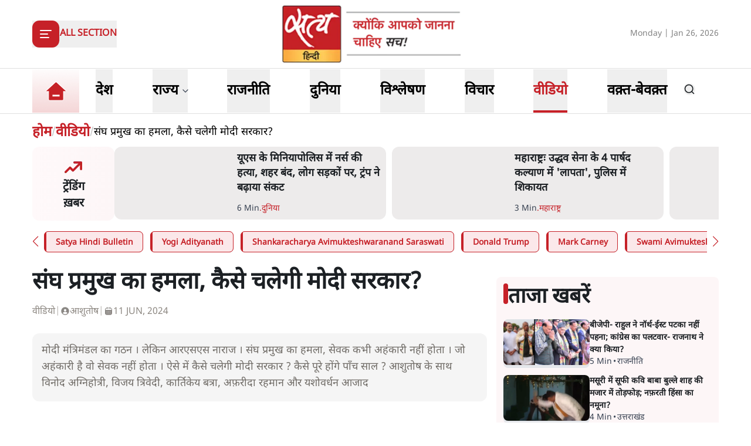

--- FILE ---
content_type: text/x-component
request_url: https://www.satyahindi.com/uttarakhand/sufi-poet-baba-bulleh-shah-shrine-vandalized-in-mussoorie-example-of-hate-fueled-violence-150828.html?_rsc=xsl6i
body_size: 1995
content:
1:I[9275,[],""]
3:I[1343,[],""]
4:"$Sreact.fragment"
2:["category_name","uttarakhand","d"]
0:["--ttrUujayLwguBH6zE88",[["children","(page)","children",["category_name","uttarakhand","d"],[["category_name","uttarakhand","d"],{"children":[["slug","sufi-poet-baba-bulleh-shah-shrine-vandalized-in-mussoorie-example-of-hate-fueled-violence-150828.html","d"],{"children":["__PAGE__",{}]}]}],[["category_name","uttarakhand","d"],{"children":null},["$","$L1",null,{"parallelRouterKey":"children","segmentPath":["children","(page)","children","$2","children"],"error":"$undefined","errorStyles":"$undefined","errorScripts":"$undefined","template":["$","$L3",null,{}],"templateStyles":"$undefined","templateScripts":"$undefined","notFound":"$undefined","notFoundStyles":"$undefined","styles":"$undefined"}],[["$","div",null,{"className":"container","children":["$","div",null,{"className":"grid lg:grid-cols-12 gap-4","children":[["$","div",null,{"className":"col-span-12 my-4","children":["$","div",null,{"className":"flex gap-4 items-start pb-4 animate-pulse w-full","children":[["$","div",null,{"className":"min-w-[150px] lg:w-1/3 lg:h-[130px] h-[80px] overflow-hidden","children":["$","div",null,{"className":"w-full lg:h-[130px] h-[80px] bg-gray-200 rounded-[12px]"}]}],["$","div",null,{"className":"flex flex-col w-full","children":[["$","div",null,{"className":"bg-gray-200 h-6 w-3/4 rounded-md mb-2"}],["$","div",null,{"className":"bg-gray-200 h-4 w-1/2 rounded-md"}]]}]]}]}],["$","div",null,{"className":"space-y-4 gap-4 lg:col-span-8 col-span-12","children":[["$","div",null,{"className":"flex gap-4 items-start pb-4 animate-pulse","children":["$","div",null,{"className":"flex flex-col w-full","children":[["$","div",null,{"className":"bg-gray-200 h-6 w-3/4 rounded-md mb-2"}],["$","div",null,{"className":"bg-gray-200 h-4 w-1/2 rounded-md"}]]}]}],["$","ul",null,{"className":"grid grid-cols-1 gap-y-4 sm:grid-cols-2 sm:gap-4","children":[["$","li","0",{"className":"space-y-2","children":[["$","div",null,{"className":"animate-pulse lg:h-[213px] h-[167px] bg-gray-200 w-full rounded-[1rem]"}],["$","div",null,{"className":"flex gap-[3px] items-center text-gray-700","children":[["$","div",null,{"className":"animate-pulse h-4 w-20 bg-gray-200 rounded"}],["$","div",null,{"className":"animate-pulse h-4 w-10 bg-gray-200 rounded"}]]}]]}],["$","li","1",{"className":"space-y-2","children":[["$","div",null,{"className":"animate-pulse lg:h-[213px] h-[167px] bg-gray-200 w-full rounded-[1rem]"}],["$","div",null,{"className":"flex gap-[3px] items-center text-gray-700","children":[["$","div",null,{"className":"animate-pulse h-4 w-20 bg-gray-200 rounded"}],["$","div",null,{"className":"animate-pulse h-4 w-10 bg-gray-200 rounded"}]]}]]}],["$","li","2",{"className":"space-y-2","children":[["$","div",null,{"className":"animate-pulse lg:h-[213px] h-[167px] bg-gray-200 w-full rounded-[1rem]"}],["$","div",null,{"className":"flex gap-[3px] items-center text-gray-700","children":[["$","div",null,{"className":"animate-pulse h-4 w-20 bg-gray-200 rounded"}],["$","div",null,{"className":"animate-pulse h-4 w-10 bg-gray-200 rounded"}]]}]]}],["$","li","3",{"className":"space-y-2","children":[["$","div",null,{"className":"animate-pulse lg:h-[213px] h-[167px] bg-gray-200 w-full rounded-[1rem]"}],["$","div",null,{"className":"flex gap-[3px] items-center text-gray-700","children":[["$","div",null,{"className":"animate-pulse h-4 w-20 bg-gray-200 rounded"}],["$","div",null,{"className":"animate-pulse h-4 w-10 bg-gray-200 rounded"}]]}]]}],["$","li","4",{"className":"space-y-2","children":[["$","div",null,{"className":"animate-pulse lg:h-[213px] h-[167px] bg-gray-200 w-full rounded-[1rem]"}],["$","div",null,{"className":"flex gap-[3px] items-center text-gray-700","children":[["$","div",null,{"className":"animate-pulse h-4 w-20 bg-gray-200 rounded"}],["$","div",null,{"className":"animate-pulse h-4 w-10 bg-gray-200 rounded"}]]}]]}],["$","li","5",{"className":"space-y-2","children":[["$","div",null,{"className":"animate-pulse lg:h-[213px] h-[167px] bg-gray-200 w-full rounded-[1rem]"}],["$","div",null,{"className":"flex gap-[3px] items-center text-gray-700","children":[["$","div",null,{"className":"animate-pulse h-4 w-20 bg-gray-200 rounded"}],["$","div",null,{"className":"animate-pulse h-4 w-10 bg-gray-200 rounded"}]]}]]}],["$","li","6",{"className":"space-y-2","children":[["$","div",null,{"className":"animate-pulse lg:h-[213px] h-[167px] bg-gray-200 w-full rounded-[1rem]"}],["$","div",null,{"className":"flex gap-[3px] items-center text-gray-700","children":[["$","div",null,{"className":"animate-pulse h-4 w-20 bg-gray-200 rounded"}],["$","div",null,{"className":"animate-pulse h-4 w-10 bg-gray-200 rounded"}]]}]]}],["$","li","7",{"className":"space-y-2","children":[["$","div",null,{"className":"animate-pulse lg:h-[213px] h-[167px] bg-gray-200 w-full rounded-[1rem]"}],["$","div",null,{"className":"flex gap-[3px] items-center text-gray-700","children":[["$","div",null,{"className":"animate-pulse h-4 w-20 bg-gray-200 rounded"}],["$","div",null,{"className":"animate-pulse h-4 w-10 bg-gray-200 rounded"}]]}]]}],["$","li","8",{"className":"space-y-2","children":[["$","div",null,{"className":"animate-pulse lg:h-[213px] h-[167px] bg-gray-200 w-full rounded-[1rem]"}],["$","div",null,{"className":"flex gap-[3px] items-center text-gray-700","children":[["$","div",null,{"className":"animate-pulse h-4 w-20 bg-gray-200 rounded"}],["$","div",null,{"className":"animate-pulse h-4 w-10 bg-gray-200 rounded"}]]}]]}],["$","li","9",{"className":"space-y-2","children":[["$","div",null,{"className":"animate-pulse lg:h-[213px] h-[167px] bg-gray-200 w-full rounded-[1rem]"}],["$","div",null,{"className":"flex gap-[3px] items-center text-gray-700","children":[["$","div",null,{"className":"animate-pulse h-4 w-20 bg-gray-200 rounded"}],["$","div",null,{"className":"animate-pulse h-4 w-10 bg-gray-200 rounded"}]]}]]}]]}]]}],["$","ul",null,{"className":"space-y-4 lg:col-span-4 col-span-12","children":[["$","$4","0",{"children":[["$","div",null,{"className":"flex gap-4 items-start pb-4 animate-pulse","children":["$","div",null,{"className":"flex flex-col w-full","children":[["$","div",null,{"className":"bg-gray-200 h-6 w-3/4 rounded-md mb-2"}],["$","div",null,{"className":"bg-gray-200 h-4 w-1/2 rounded-md"}]]}]}],["$","li","0",{"children":["$","div",null,{"className":"flex gap-4 items-start pb-4 animate-pulse w-full","children":[["$","div",null,{"className":"min-w-[150px] max-h-[136px] overflow-hidden","children":["$","div",null,{"className":"w-full h-[84px] bg-gray-200 rounded-[12px]"}]}],["$","div",null,{"className":"flex flex-col w-full","children":[["$","div",null,{"className":"bg-gray-200 h-6 w-3/4 rounded-md mb-2"}],["$","div",null,{"className":"bg-gray-200 h-4 w-1/2 rounded-md"}]]}]]}]}]]}],["$","$4","1",{"children":[false,["$","li","1",{"children":["$","div",null,{"className":"flex gap-4 items-start pb-4 animate-pulse w-full","children":[["$","div",null,{"className":"min-w-[150px] max-h-[136px] overflow-hidden","children":["$","div",null,{"className":"w-full h-[84px] bg-gray-200 rounded-[12px]"}]}],["$","div",null,{"className":"flex flex-col w-full","children":[["$","div",null,{"className":"bg-gray-200 h-6 w-3/4 rounded-md mb-2"}],["$","div",null,{"className":"bg-gray-200 h-4 w-1/2 rounded-md"}]]}]]}]}]]}],["$","$4","2",{"children":[false,["$","li","2",{"children":["$","div",null,{"className":"flex gap-4 items-start pb-4 animate-pulse w-full","children":[["$","div",null,{"className":"min-w-[150px] max-h-[136px] overflow-hidden","children":["$","div",null,{"className":"w-full h-[84px] bg-gray-200 rounded-[12px]"}]}],["$","div",null,{"className":"flex flex-col w-full","children":[["$","div",null,{"className":"bg-gray-200 h-6 w-3/4 rounded-md mb-2"}],["$","div",null,{"className":"bg-gray-200 h-4 w-1/2 rounded-md"}]]}]]}]}]]}],["$","$4","3",{"children":[false,["$","li","3",{"children":["$","div",null,{"className":"flex gap-4 items-start pb-4 animate-pulse w-full","children":[["$","div",null,{"className":"min-w-[150px] max-h-[136px] overflow-hidden","children":["$","div",null,{"className":"w-full h-[84px] bg-gray-200 rounded-[12px]"}]}],["$","div",null,{"className":"flex flex-col w-full","children":[["$","div",null,{"className":"bg-gray-200 h-6 w-3/4 rounded-md mb-2"}],["$","div",null,{"className":"bg-gray-200 h-4 w-1/2 rounded-md"}]]}]]}]}]]}],["$","$4","4",{"children":[false,["$","li","4",{"children":["$","div",null,{"className":"flex gap-4 items-start pb-4 animate-pulse w-full","children":[["$","div",null,{"className":"min-w-[150px] max-h-[136px] overflow-hidden","children":["$","div",null,{"className":"w-full h-[84px] bg-gray-200 rounded-[12px]"}]}],["$","div",null,{"className":"flex flex-col w-full","children":[["$","div",null,{"className":"bg-gray-200 h-6 w-3/4 rounded-md mb-2"}],["$","div",null,{"className":"bg-gray-200 h-4 w-1/2 rounded-md"}]]}]]}]}]]}],["$","$4","5",{"children":[false,["$","li","5",{"children":["$","div",null,{"className":"flex gap-4 items-start pb-4 animate-pulse w-full","children":[["$","div",null,{"className":"min-w-[150px] max-h-[136px] overflow-hidden","children":["$","div",null,{"className":"w-full h-[84px] bg-gray-200 rounded-[12px]"}]}],["$","div",null,{"className":"flex flex-col w-full","children":[["$","div",null,{"className":"bg-gray-200 h-6 w-3/4 rounded-md mb-2"}],["$","div",null,{"className":"bg-gray-200 h-4 w-1/2 rounded-md"}]]}]]}]}]]}],["$","$4","6",{"children":[false,["$","li","6",{"children":["$","div",null,{"className":"flex gap-4 items-start pb-4 animate-pulse w-full","children":[["$","div",null,{"className":"min-w-[150px] max-h-[136px] overflow-hidden","children":["$","div",null,{"className":"w-full h-[84px] bg-gray-200 rounded-[12px]"}]}],["$","div",null,{"className":"flex flex-col w-full","children":[["$","div",null,{"className":"bg-gray-200 h-6 w-3/4 rounded-md mb-2"}],["$","div",null,{"className":"bg-gray-200 h-4 w-1/2 rounded-md"}]]}]]}]}]]}],["$","$4","7",{"children":[false,["$","li","7",{"children":["$","div",null,{"className":"flex gap-4 items-start pb-4 animate-pulse w-full","children":[["$","div",null,{"className":"min-w-[150px] max-h-[136px] overflow-hidden","children":["$","div",null,{"className":"w-full h-[84px] bg-gray-200 rounded-[12px]"}]}],["$","div",null,{"className":"flex flex-col w-full","children":[["$","div",null,{"className":"bg-gray-200 h-6 w-3/4 rounded-md mb-2"}],["$","div",null,{"className":"bg-gray-200 h-4 w-1/2 rounded-md"}]]}]]}]}]]}],["$","$4","8",{"children":[false,["$","li","8",{"children":["$","div",null,{"className":"flex gap-4 items-start pb-4 animate-pulse w-full","children":[["$","div",null,{"className":"min-w-[150px] max-h-[136px] overflow-hidden","children":["$","div",null,{"className":"w-full h-[84px] bg-gray-200 rounded-[12px]"}]}],["$","div",null,{"className":"flex flex-col w-full","children":[["$","div",null,{"className":"bg-gray-200 h-6 w-3/4 rounded-md mb-2"}],["$","div",null,{"className":"bg-gray-200 h-4 w-1/2 rounded-md"}]]}]]}]}]]}],["$","$4","9",{"children":[false,["$","li","9",{"children":["$","div",null,{"className":"flex gap-4 items-start pb-4 animate-pulse w-full","children":[["$","div",null,{"className":"min-w-[150px] max-h-[136px] overflow-hidden","children":["$","div",null,{"className":"w-full h-[84px] bg-gray-200 rounded-[12px]"}]}],["$","div",null,{"className":"flex flex-col w-full","children":[["$","div",null,{"className":"bg-gray-200 h-6 w-3/4 rounded-md mb-2"}],["$","div",null,{"className":"bg-gray-200 h-4 w-1/2 rounded-md"}]]}]]}]}]]}]]}]]}]}],[],[]]],[null,"$L5"]]]]
5:[["$","meta","0",{"name":"viewport","content":"width=device-width, initial-scale=1"}],["$","meta","1",{"charSet":"utf-8"}],["$","title","2",{"children":"à¤®à¤¸à¥‚à¤°à¥€ à¤®à¥‡à¤‚ à¤¸à¥‚à¤«à¥€ à¤•à¤µà¤¿ à¤¬à¤¾à¤¬à¤¾ à¤¬à¥à¤²à¥à¤²à¥‡ à¤¶à¤¾à¤¹ à¤•à¥€ à¤®à¤œà¤¾à¤° à¤®à¥‡à¤‚ à¤¤à¥‹à¤¡à¤¼à¤«à¥‹à¤¡à¤¼; à¤¨à¤«à¤¼à¤°à¤¤à¥€ à¤¹à¤¿à¤‚à¤¸à¤¾ à¤•à¤¾ à¤¨à¤®à¥‚à¤¨à¤¾?"}],["$","meta","3",{"name":"description","content":"à¤®à¤¸à¥‚à¤°à¥€ à¤®à¥‡à¤‚ à¤¸à¥‚à¤«à¥€ à¤•à¤µà¤¿ à¤¬à¤¾à¤¬à¤¾ à¤¬à¥à¤²à¥à¤²à¥‡ à¤¶à¤¾à¤¹ à¤•à¥€ à¤®à¤œà¤¾à¤° à¤®à¥‡à¤‚ à¤¤à¥‹à¤¡à¤¼à¤«à¥‹à¤¡à¤¼ à¤•à¥€ à¤˜à¤Ÿà¤¨à¤¾ à¤¸à¤¾à¤®à¤¨à¥‡ à¤†à¤ˆ à¤¹à¥ˆà¥¤ à¤•à¥à¤¯à¤¾ à¤¯à¤¹ à¤¨à¤«à¤¼à¤°à¤¤ à¤¸à¥‡ à¤ªà¥à¤°à¥‡à¤°à¤¿à¤¤ à¤¹à¤¿à¤‚à¤¸à¤¾ à¤•à¤¾ à¤®à¤¾à¤®à¤²à¤¾ à¤¹à¥ˆ? à¤ªà¤¢à¤¼à¤¿à¤, à¤ªà¥à¤²à¤¿à¤¸ à¤¨à¥‡ à¤•à¤¾à¤°à¥à¤°à¤µà¤¾à¤ˆ à¤ªà¤° à¤•à¥à¤¯à¤¾ à¤•à¤¹à¤¾ à¤¹à¥ˆ?"}],["$","meta","4",{"name":"keywords","content":"à¤¬à¤¾à¤¬à¤¾ à¤¬à¥à¤²à¥à¤²à¥‡ à¤¶à¤¾à¤¹ à¤®à¤œà¤¾à¤°, à¤®à¤¸à¥‚à¤°à¥€ à¤¤à¥‹à¤¡à¤¼à¤«à¥‹à¤¡à¤¼, à¤¸à¥‚à¤«à¥€ à¤¦à¤°à¤—à¤¾à¤¹ à¤¹à¤®à¤²à¤¾, à¤¨à¤«à¤¼à¤°à¤¤à¥€ à¤¹à¤¿à¤‚à¤¸à¤¾ à¤­à¤¾à¤°à¤¤, à¤§à¤¾à¤°à¥à¤®à¤¿à¤• à¤…à¤¸à¤¹à¤¿à¤·à¥à¤£à¥à¤¤à¤¾, à¤¸à¤¾à¤®à¤¾à¤œà¤¿à¤• à¤¤à¤¨à¤¾à¤µ, à¤‰à¤¤à¥à¤¤à¤°à¤¾à¤–à¤‚à¤¡ à¤¸à¤®à¤¾à¤šà¤¾à¤° à¤¹à¤¿à¤‚à¤¦à¥€"}],["$","meta","5",{"name":"og:logo","content":"https://www.satyahindi.com/images/satya-hindi-logo.png"}],["$","link","6",{"rel":"canonical","href":"https://www.satyahindi.com/uttarakhand/sufi-poet-baba-bulleh-shah-shrine-vandalized-in-mussoorie-example-of-hate-fueled-violence-150828.html"}],["$","meta","7",{"property":"og:title","content":" à¤®à¤¸à¥‚à¤°à¥€ à¤®à¥‡à¤‚ à¤¸à¥‚à¤«à¥€ à¤•à¤µà¤¿ à¤¬à¤¾à¤¬à¤¾ à¤¬à¥à¤²à¥à¤²à¥‡ à¤¶à¤¾à¤¹ à¤•à¥€ à¤®à¤œà¤¾à¤° à¤®à¥‡à¤‚ à¤¤à¥‹à¤¡à¤¼à¤«à¥‹à¤¡à¤¼; à¤¨à¤«à¤¼à¤°à¤¤à¥€ à¤¹à¤¿à¤‚à¤¸à¤¾ à¤•à¤¾ à¤¨à¤®à¥‚à¤¨à¤¾? - Sufi poet Baba Bulleh Shah shrine vandalized in Mussoorie example of hate-fueled violence - Satya Hindi"}],["$","meta","8",{"property":"og:description","content":"à¤®à¤¸à¥‚à¤°à¥€ à¤®à¥‡à¤‚ à¤¸à¥‚à¤«à¥€ à¤•à¤µà¤¿ à¤¬à¤¾à¤¬à¤¾ à¤¬à¥à¤²à¥à¤²à¥‡ à¤¶à¤¾à¤¹ à¤•à¥€ à¤®à¤œà¤¾à¤° à¤®à¥‡à¤‚ à¤¤à¥‹à¤¡à¤¼à¤«à¥‹à¤¡à¤¼ à¤•à¥€ à¤˜à¤Ÿà¤¨à¤¾ à¤¸à¤¾à¤®à¤¨à¥‡ à¤†à¤ˆ à¤¹à¥ˆà¥¤ à¤•à¥à¤¯à¤¾ à¤¯à¤¹ à¤¨à¤«à¤¼à¤°à¤¤ à¤¸à¥‡ à¤ªà¥à¤°à¥‡à¤°à¤¿à¤¤ à¤¹à¤¿à¤‚à¤¸à¤¾ à¤•à¤¾ à¤®à¤¾à¤®à¤²à¤¾ à¤¹à¥ˆ? à¤ªà¤¢à¤¼à¤¿à¤, à¤ªà¥à¤²à¤¿à¤¸ à¤¨à¥‡ à¤•à¤¾à¤°à¥à¤°à¤µà¤¾à¤ˆ à¤ªà¤° à¤•à¥à¤¯à¤¾ à¤•à¤¹à¤¾ à¤¹à¥ˆ?"}],["$","meta","9",{"property":"og:url","content":"https://www.satyahindi.com/uttarakhand/sufi-poet-baba-bulleh-shah-shrine-vandalized-in-mussoorie-example-of-hate-fueled-violence-150828.html"}],["$","meta","10",{"property":"og:site_name","content":"Satya Hindi"}],["$","meta","11",{"property":"og:image","content":"https://sgp1.digitaloceanspaces.com/satya-hindi/uploads/images/26-01-2026/1769444929027_baba_bulleh_shah_mazaar_mussoorie.png"}],["$","meta","12",{"property":"og:image:width","content":"200"}],["$","meta","13",{"property":"og:image:height","content":"197"}],["$","meta","14",{"property":"og:type","content":"website"}],["$","meta","15",{"name":"twitter:card","content":"summary"}],["$","meta","16",{"name":"twitter:site","content":"@SatyaHindi"}],["$","meta","17",{"name":"twitter:title","content":" à¤®à¤¸à¥‚à¤°à¥€ à¤®à¥‡à¤‚ à¤¸à¥‚à¤«à¥€ à¤•à¤µà¤¿ à¤¬à¤¾à¤¬à¤¾ à¤¬à¥à¤²à¥à¤²à¥‡ à¤¶à¤¾à¤¹ à¤•à¥€ à¤®à¤œà¤¾à¤° à¤®à¥‡à¤‚ à¤¤à¥‹à¤¡à¤¼à¤«à¥‹à¤¡à¤¼; à¤¨à¤«à¤¼à¤°à¤¤à¥€ à¤¹à¤¿à¤‚à¤¸à¤¾ à¤•à¤¾ à¤¨à¤®à¥‚à¤¨à¤¾? - Sufi poet Baba Bulleh Shah shrine vandalized in Mussoorie example of hate-fueled violence - Satya Hindi"}],["$","meta","18",{"name":"twitter:description","content":"à¤®à¤¸à¥‚à¤°à¥€ à¤®à¥‡à¤‚ à¤¸à¥‚à¤«à¥€ à¤•à¤µà¤¿ à¤¬à¤¾à¤¬à¤¾ à¤¬à¥à¤²à¥à¤²à¥‡ à¤¶à¤¾à¤¹ à¤•à¥€ à¤®à¤œà¤¾à¤° à¤®à¥‡à¤‚ à¤¤à¥‹à¤¡à¤¼à¤«à¥‹à¤¡à¤¼ à¤•à¥€ à¤˜à¤Ÿà¤¨à¤¾ à¤¸à¤¾à¤®à¤¨à¥‡ à¤†à¤ˆ à¤¹à¥ˆà¥¤ à¤•à¥à¤¯à¤¾ à¤¯à¤¹ à¤¨à¤«à¤¼à¤°à¤¤ à¤¸à¥‡ à¤ªà¥à¤°à¥‡à¤°à¤¿à¤¤ à¤¹à¤¿à¤‚à¤¸à¤¾ à¤•à¤¾ à¤®à¤¾à¤®à¤²à¤¾ à¤¹à¥ˆ? à¤ªà¤¢à¤¼à¤¿à¤, à¤ªà¥à¤²à¤¿à¤¸ à¤¨à¥‡ à¤•à¤¾à¤°à¥à¤°à¤µà¤¾à¤ˆ à¤ªà¤° à¤•à¥à¤¯à¤¾ à¤•à¤¹à¤¾ à¤¹à¥ˆ?"}],["$","meta","19",{"name":"twitter:image","content":"https://sgp1.digitaloceanspaces.com/satya-hindi/uploads/images/26-01-2026/1769444929027_baba_bulleh_shah_mazaar_mussoorie.png"}],["$","link","20",{"rel":"amphtml","href":"https://www.satyahindi.com/uttarakhand/sufi-poet-baba-bulleh-shah-shrine-vandalized-in-mussoorie-example-of-hate-fueled-violence-150828.html/amp"}]]


--- FILE ---
content_type: text/x-component
request_url: https://www.satyahindi.com/tags/mark-carney?_rsc=xsl6i
body_size: 152
content:
0:["--ttrUujayLwguBH6zE88",[["children","(page)","children","tags",["tags",{"children":[["slug","mark-carney","c"],{"children":["__PAGE__",{}]}]}],null,null]]]


--- FILE ---
content_type: text/x-component
request_url: https://www.satyahindi.com/maharashtra/maharashtra-kdmc-defection-fears-shiv-sena-ubt-reports-missing-corporators-to-police-150790.html?_rsc=xsl6i
body_size: 2338
content:
1:I[9275,[],""]
3:I[1343,[],""]
4:"$Sreact.fragment"
2:["category_name","maharashtra","d"]
0:["--ttrUujayLwguBH6zE88",[["children","(page)","children",["category_name","maharashtra","d"],[["category_name","maharashtra","d"],{"children":[["slug","maharashtra-kdmc-defection-fears-shiv-sena-ubt-reports-missing-corporators-to-police-150790.html","d"],{"children":["__PAGE__",{}]}]}],[["category_name","maharashtra","d"],{"children":null},["$","$L1",null,{"parallelRouterKey":"children","segmentPath":["children","(page)","children","$2","children"],"error":"$undefined","errorStyles":"$undefined","errorScripts":"$undefined","template":["$","$L3",null,{}],"templateStyles":"$undefined","templateScripts":"$undefined","notFound":"$undefined","notFoundStyles":"$undefined","styles":"$undefined"}],[["$","div",null,{"className":"container","children":["$","div",null,{"className":"grid lg:grid-cols-12 gap-4","children":[["$","div",null,{"className":"col-span-12 my-4","children":["$","div",null,{"className":"flex gap-4 items-start pb-4 animate-pulse w-full","children":[["$","div",null,{"className":"min-w-[150px] lg:w-1/3 lg:h-[130px] h-[80px] overflow-hidden","children":["$","div",null,{"className":"w-full lg:h-[130px] h-[80px] bg-gray-200 rounded-[12px]"}]}],["$","div",null,{"className":"flex flex-col w-full","children":[["$","div",null,{"className":"bg-gray-200 h-6 w-3/4 rounded-md mb-2"}],["$","div",null,{"className":"bg-gray-200 h-4 w-1/2 rounded-md"}]]}]]}]}],["$","div",null,{"className":"space-y-4 gap-4 lg:col-span-8 col-span-12","children":[["$","div",null,{"className":"flex gap-4 items-start pb-4 animate-pulse","children":["$","div",null,{"className":"flex flex-col w-full","children":[["$","div",null,{"className":"bg-gray-200 h-6 w-3/4 rounded-md mb-2"}],["$","div",null,{"className":"bg-gray-200 h-4 w-1/2 rounded-md"}]]}]}],["$","ul",null,{"className":"grid grid-cols-1 gap-y-4 sm:grid-cols-2 sm:gap-4","children":[["$","li","0",{"className":"space-y-2","children":[["$","div",null,{"className":"animate-pulse lg:h-[213px] h-[167px] bg-gray-200 w-full rounded-[1rem]"}],["$","div",null,{"className":"flex gap-[3px] items-center text-gray-700","children":[["$","div",null,{"className":"animate-pulse h-4 w-20 bg-gray-200 rounded"}],["$","div",null,{"className":"animate-pulse h-4 w-10 bg-gray-200 rounded"}]]}]]}],["$","li","1",{"className":"space-y-2","children":[["$","div",null,{"className":"animate-pulse lg:h-[213px] h-[167px] bg-gray-200 w-full rounded-[1rem]"}],["$","div",null,{"className":"flex gap-[3px] items-center text-gray-700","children":[["$","div",null,{"className":"animate-pulse h-4 w-20 bg-gray-200 rounded"}],["$","div",null,{"className":"animate-pulse h-4 w-10 bg-gray-200 rounded"}]]}]]}],["$","li","2",{"className":"space-y-2","children":[["$","div",null,{"className":"animate-pulse lg:h-[213px] h-[167px] bg-gray-200 w-full rounded-[1rem]"}],["$","div",null,{"className":"flex gap-[3px] items-center text-gray-700","children":[["$","div",null,{"className":"animate-pulse h-4 w-20 bg-gray-200 rounded"}],["$","div",null,{"className":"animate-pulse h-4 w-10 bg-gray-200 rounded"}]]}]]}],["$","li","3",{"className":"space-y-2","children":[["$","div",null,{"className":"animate-pulse lg:h-[213px] h-[167px] bg-gray-200 w-full rounded-[1rem]"}],["$","div",null,{"className":"flex gap-[3px] items-center text-gray-700","children":[["$","div",null,{"className":"animate-pulse h-4 w-20 bg-gray-200 rounded"}],["$","div",null,{"className":"animate-pulse h-4 w-10 bg-gray-200 rounded"}]]}]]}],["$","li","4",{"className":"space-y-2","children":[["$","div",null,{"className":"animate-pulse lg:h-[213px] h-[167px] bg-gray-200 w-full rounded-[1rem]"}],["$","div",null,{"className":"flex gap-[3px] items-center text-gray-700","children":[["$","div",null,{"className":"animate-pulse h-4 w-20 bg-gray-200 rounded"}],["$","div",null,{"className":"animate-pulse h-4 w-10 bg-gray-200 rounded"}]]}]]}],["$","li","5",{"className":"space-y-2","children":[["$","div",null,{"className":"animate-pulse lg:h-[213px] h-[167px] bg-gray-200 w-full rounded-[1rem]"}],["$","div",null,{"className":"flex gap-[3px] items-center text-gray-700","children":[["$","div",null,{"className":"animate-pulse h-4 w-20 bg-gray-200 rounded"}],["$","div",null,{"className":"animate-pulse h-4 w-10 bg-gray-200 rounded"}]]}]]}],["$","li","6",{"className":"space-y-2","children":[["$","div",null,{"className":"animate-pulse lg:h-[213px] h-[167px] bg-gray-200 w-full rounded-[1rem]"}],["$","div",null,{"className":"flex gap-[3px] items-center text-gray-700","children":[["$","div",null,{"className":"animate-pulse h-4 w-20 bg-gray-200 rounded"}],["$","div",null,{"className":"animate-pulse h-4 w-10 bg-gray-200 rounded"}]]}]]}],["$","li","7",{"className":"space-y-2","children":[["$","div",null,{"className":"animate-pulse lg:h-[213px] h-[167px] bg-gray-200 w-full rounded-[1rem]"}],["$","div",null,{"className":"flex gap-[3px] items-center text-gray-700","children":[["$","div",null,{"className":"animate-pulse h-4 w-20 bg-gray-200 rounded"}],["$","div",null,{"className":"animate-pulse h-4 w-10 bg-gray-200 rounded"}]]}]]}],["$","li","8",{"className":"space-y-2","children":[["$","div",null,{"className":"animate-pulse lg:h-[213px] h-[167px] bg-gray-200 w-full rounded-[1rem]"}],["$","div",null,{"className":"flex gap-[3px] items-center text-gray-700","children":[["$","div",null,{"className":"animate-pulse h-4 w-20 bg-gray-200 rounded"}],["$","div",null,{"className":"animate-pulse h-4 w-10 bg-gray-200 rounded"}]]}]]}],["$","li","9",{"className":"space-y-2","children":[["$","div",null,{"className":"animate-pulse lg:h-[213px] h-[167px] bg-gray-200 w-full rounded-[1rem]"}],["$","div",null,{"className":"flex gap-[3px] items-center text-gray-700","children":[["$","div",null,{"className":"animate-pulse h-4 w-20 bg-gray-200 rounded"}],["$","div",null,{"className":"animate-pulse h-4 w-10 bg-gray-200 rounded"}]]}]]}]]}]]}],["$","ul",null,{"className":"space-y-4 lg:col-span-4 col-span-12","children":[["$","$4","0",{"children":[["$","div",null,{"className":"flex gap-4 items-start pb-4 animate-pulse","children":["$","div",null,{"className":"flex flex-col w-full","children":[["$","div",null,{"className":"bg-gray-200 h-6 w-3/4 rounded-md mb-2"}],["$","div",null,{"className":"bg-gray-200 h-4 w-1/2 rounded-md"}]]}]}],["$","li","0",{"children":["$","div",null,{"className":"flex gap-4 items-start pb-4 animate-pulse w-full","children":[["$","div",null,{"className":"min-w-[150px] max-h-[136px] overflow-hidden","children":["$","div",null,{"className":"w-full h-[84px] bg-gray-200 rounded-[12px]"}]}],["$","div",null,{"className":"flex flex-col w-full","children":[["$","div",null,{"className":"bg-gray-200 h-6 w-3/4 rounded-md mb-2"}],["$","div",null,{"className":"bg-gray-200 h-4 w-1/2 rounded-md"}]]}]]}]}]]}],["$","$4","1",{"children":[false,["$","li","1",{"children":["$","div",null,{"className":"flex gap-4 items-start pb-4 animate-pulse w-full","children":[["$","div",null,{"className":"min-w-[150px] max-h-[136px] overflow-hidden","children":["$","div",null,{"className":"w-full h-[84px] bg-gray-200 rounded-[12px]"}]}],["$","div",null,{"className":"flex flex-col w-full","children":[["$","div",null,{"className":"bg-gray-200 h-6 w-3/4 rounded-md mb-2"}],["$","div",null,{"className":"bg-gray-200 h-4 w-1/2 rounded-md"}]]}]]}]}]]}],["$","$4","2",{"children":[false,["$","li","2",{"children":["$","div",null,{"className":"flex gap-4 items-start pb-4 animate-pulse w-full","children":[["$","div",null,{"className":"min-w-[150px] max-h-[136px] overflow-hidden","children":["$","div",null,{"className":"w-full h-[84px] bg-gray-200 rounded-[12px]"}]}],["$","div",null,{"className":"flex flex-col w-full","children":[["$","div",null,{"className":"bg-gray-200 h-6 w-3/4 rounded-md mb-2"}],["$","div",null,{"className":"bg-gray-200 h-4 w-1/2 rounded-md"}]]}]]}]}]]}],["$","$4","3",{"children":[false,["$","li","3",{"children":["$","div",null,{"className":"flex gap-4 items-start pb-4 animate-pulse w-full","children":[["$","div",null,{"className":"min-w-[150px] max-h-[136px] overflow-hidden","children":["$","div",null,{"className":"w-full h-[84px] bg-gray-200 rounded-[12px]"}]}],["$","div",null,{"className":"flex flex-col w-full","children":[["$","div",null,{"className":"bg-gray-200 h-6 w-3/4 rounded-md mb-2"}],["$","div",null,{"className":"bg-gray-200 h-4 w-1/2 rounded-md"}]]}]]}]}]]}],["$","$4","4",{"children":[false,["$","li","4",{"children":["$","div",null,{"className":"flex gap-4 items-start pb-4 animate-pulse w-full","children":[["$","div",null,{"className":"min-w-[150px] max-h-[136px] overflow-hidden","children":["$","div",null,{"className":"w-full h-[84px] bg-gray-200 rounded-[12px]"}]}],["$","div",null,{"className":"flex flex-col w-full","children":[["$","div",null,{"className":"bg-gray-200 h-6 w-3/4 rounded-md mb-2"}],["$","div",null,{"className":"bg-gray-200 h-4 w-1/2 rounded-md"}]]}]]}]}]]}],["$","$4","5",{"children":[false,["$","li","5",{"children":["$","div",null,{"className":"flex gap-4 items-start pb-4 animate-pulse w-full","children":[["$","div",null,{"className":"min-w-[150px] max-h-[136px] overflow-hidden","children":["$","div",null,{"className":"w-full h-[84px] bg-gray-200 rounded-[12px]"}]}],["$","div",null,{"className":"flex flex-col w-full","children":[["$","div",null,{"className":"bg-gray-200 h-6 w-3/4 rounded-md mb-2"}],["$","div",null,{"className":"bg-gray-200 h-4 w-1/2 rounded-md"}]]}]]}]}]]}],["$","$4","6",{"children":[false,["$","li","6",{"children":["$","div",null,{"className":"flex gap-4 items-start pb-4 animate-pulse w-full","children":[["$","div",null,{"className":"min-w-[150px] max-h-[136px] overflow-hidden","children":["$","div",null,{"className":"w-full h-[84px] bg-gray-200 rounded-[12px]"}]}],["$","div",null,{"className":"flex flex-col w-full","children":[["$","div",null,{"className":"bg-gray-200 h-6 w-3/4 rounded-md mb-2"}],["$","div",null,{"className":"bg-gray-200 h-4 w-1/2 rounded-md"}]]}]]}]}]]}],["$","$4","7",{"children":[false,["$","li","7",{"children":["$","div",null,{"className":"flex gap-4 items-start pb-4 animate-pulse w-full","children":[["$","div",null,{"className":"min-w-[150px] max-h-[136px] overflow-hidden","children":["$","div",null,{"className":"w-full h-[84px] bg-gray-200 rounded-[12px]"}]}],["$","div",null,{"className":"flex flex-col w-full","children":[["$","div",null,{"className":"bg-gray-200 h-6 w-3/4 rounded-md mb-2"}],["$","div",null,{"className":"bg-gray-200 h-4 w-1/2 rounded-md"}]]}]]}]}]]}],["$","$4","8",{"children":[false,["$","li","8",{"children":["$","div",null,{"className":"flex gap-4 items-start pb-4 animate-pulse w-full","children":[["$","div",null,{"className":"min-w-[150px] max-h-[136px] overflow-hidden","children":["$","div",null,{"className":"w-full h-[84px] bg-gray-200 rounded-[12px]"}]}],["$","div",null,{"className":"flex flex-col w-full","children":[["$","div",null,{"className":"bg-gray-200 h-6 w-3/4 rounded-md mb-2"}],["$","div",null,{"className":"bg-gray-200 h-4 w-1/2 rounded-md"}]]}]]}]}]]}],["$","$4","9",{"children":[false,["$","li","9",{"children":["$","div",null,{"className":"flex gap-4 items-start pb-4 animate-pulse w-full","children":[["$","div",null,{"className":"min-w-[150px] max-h-[136px] overflow-hidden","children":["$","div",null,{"className":"w-full h-[84px] bg-gray-200 rounded-[12px]"}]}],["$","div",null,{"className":"flex flex-col w-full","children":[["$","div",null,{"className":"bg-gray-200 h-6 w-3/4 rounded-md mb-2"}],["$","div",null,{"className":"bg-gray-200 h-4 w-1/2 rounded-md"}]]}]]}]}]]}]]}]]}]}],[],[]]],[null,"$L5"]]]]
5:[["$","meta","0",{"name":"viewport","content":"width=device-width, initial-scale=1"}],["$","meta","1",{"charSet":"utf-8"}],["$","title","2",{"children":"à¤®à¤¹à¤¾à¤°à¤¾à¤·à¥à¤Ÿà¥à¤°à¤ƒ à¤•à¤²à¥à¤¯à¤¾à¤£ à¤®à¥‡à¤‚ 4 à¤‰à¤¦à¥à¤§à¤µ à¤¸à¥‡à¤¨à¤¾ à¤ªà¤¾à¤°à¥à¤·à¤¦ 'à¤—à¤¾à¤¯à¤¬': à¤ªà¥à¤²à¤¿à¤¸ à¤¶à¤¿à¤•à¤¾à¤¯à¤¤ à¤¦à¤°à¥à¤œ  à¥¤  satya hindi news"}],["$","meta","3",{"name":"description","content":"à¤¶à¤¿à¤µà¤¸à¥‡à¤¨à¤¾ (à¤¯à¥‚à¤¬à¥€à¤Ÿà¥€) à¤¨à¥‡ à¤•à¤²à¥à¤¯à¤¾à¤£-à¤¡à¥‹à¤‚à¤¬à¤¿à¤µà¤²à¥€ à¤®à¤¹à¤¾à¤¨à¤—à¤°à¤ªà¤¾à¤²à¤¿à¤•à¤¾ (à¤•à¥‡à¤¡à¥€à¤à¤®à¤¸à¥€) à¤•à¥‡ 4 à¤ªà¤¾à¤°à¥à¤·à¤¦à¥‹à¤‚ à¤•à¥‡ à¤²à¤¾à¤ªà¤¤à¤¾ à¤¹à¥‹à¤¨à¥‡ à¤ªà¤° à¤ªà¥à¤²à¤¿à¤¸ à¤®à¥‡à¤‚ à¤¶à¤¿à¤•à¤¾à¤¯à¤¤ à¤¦à¤°à¥à¤œ à¤•à¥€à¥¤ à¤à¤•à¤¨à¤¾à¤¥ à¤¶à¤¿à¤‚à¤¦à¥‡ à¤—à¥à¤Ÿ à¤®à¥‡à¤‚ à¤¶à¤¾à¤®à¤¿à¤² à¤¹à¥‹à¤¨à¥‡ à¤•à¥‡ à¤¸à¤‚à¤¦à¥‡à¤¹ à¤•à¥‡ à¤¬à¥€à¤š à¤¸à¤‚à¤œà¤¯ à¤°à¤¾à¤‰à¤¤ à¤¨à¥‡ à¤‰à¤¨à¥à¤¹à¥‡à¤‚ à¤—à¤¦à¥à¤¦à¤¾à¤° à¤¬à¤¤à¤¾à¤¯à¤¾; à¤¸à¥€à¤Ÿà¥‹à¤‚ à¤•à¤¾ à¤¬à¥à¤¯à¥‹à¤°à¤¾ à¤”à¤° à¤°à¤¾à¤œà¤¨à¥€à¤¤à¤¿à¤• à¤˜à¤®à¤¾à¤¸à¤¾à¤¨à¥¤"}],["$","meta","4",{"name":"keywords","content":"Shiv Sena UBT,missing corporators Kalyan,KDMC defection,Eknath Shinde Sena,Sanjay Raut statement,Kalyan Dombivli Municipal Corporation,Shiv Sena corporators missing,police complaint KDMC,Maharashtra local politics,Uddhav Thackeray faction,MNS alliance KDMC,à¤¶à¤¿à¤µà¤¸à¥‡à¤¨à¤¾ à¤¯à¥‚à¤¬à¥€à¤Ÿà¥€,à¤•à¤²à¥à¤¯à¤¾à¤£ à¤²à¤¾à¤ªà¤¤à¤¾ à¤ªà¤¾à¤°à¥à¤·à¤¦,à¤•à¥‡à¤¡à¥€à¤à¤®à¤¸à¥€ à¤¦à¤² à¤¬à¤¦à¤²,à¤à¤•à¤¨à¤¾à¤¥ à¤¶à¤¿à¤‚à¤¦à¥‡ à¤¸à¥‡à¤¨à¤¾,à¤¸à¤‚à¤œà¤¯ à¤°à¤¾à¤‰à¤¤ à¤¬à¤¯à¤¾à¤¨,à¤•à¤²à¥à¤¯à¤¾à¤£ à¤¡à¥‹à¤‚à¤¬à¤¿à¤µà¤²à¥€ à¤®à¤¹à¤¾à¤¨à¤—à¤°à¤ªà¤¾à¤²à¤¿à¤•à¤¾,à¤¶à¤¿à¤µà¤¸à¥‡à¤¨à¤¾ à¤ªà¤¾à¤°à¥à¤·à¤¦ à¤—à¤¾à¤¯à¤¬,à¤ªà¥à¤²à¤¿à¤¸ à¤¶à¤¿à¤•à¤¾à¤¯à¤¤ à¤•à¥‡à¤¡à¥€à¤à¤®à¤¸à¥€,à¤®à¤¹à¤¾à¤°à¤¾à¤·à¥à¤Ÿà¥à¤° à¤¸à¥à¤¥à¤¾à¤¨à¥€à¤¯ à¤°à¤¾à¤œà¤¨à¥€à¤¤à¤¿,à¤‰à¤¦à¥à¤§à¤µ à¤ à¤¾à¤•à¤°à¥‡ à¤—à¥à¤Ÿ,à¤®à¤¨à¤¸à¥‡ à¤—à¤ à¤¬à¤‚à¤§à¤¨ à¤•à¥‡à¤¡à¥€à¤à¤®à¤¸à¥€"}],["$","meta","5",{"name":"og:logo","content":"https://www.satyahindi.com/images/satya-hindi-logo.png"}],["$","link","6",{"rel":"canonical","href":"https://www.satyahindi.com/maharashtra/maharashtra-kdmc-defection-fears-shiv-sena-ubt-reports-missing-corporators-to-police-150790.html"}],["$","meta","7",{"property":"og:title","content":" à¤®à¤¹à¤¾à¤°à¤¾à¤·à¥à¤Ÿà¥à¤°à¤ƒ à¤‰à¤¦à¥à¤§à¤µ à¤¸à¥‡à¤¨à¤¾ à¤•à¥‡ 4 à¤ªà¤¾à¤°à¥à¤·à¤¦ à¤•à¤²à¥à¤¯à¤¾à¤£ à¤®à¥‡à¤‚ 'à¤²à¤¾à¤ªà¤¤à¤¾', à¤ªà¥à¤²à¤¿à¤¸ à¤®à¥‡à¤‚ à¤¶à¤¿à¤•à¤¾à¤¯à¤¤ - Maharashtra: KDMC Defection Fears: Shiv Sena UBT Reports Missing Corporators to Police - Satya Hindi"}],["$","meta","8",{"property":"og:description","content":"à¤®à¤¹à¤¾à¤°à¤¾à¤·à¥à¤Ÿà¥à¤° à¤®à¥‡à¤‚ à¤•à¤²à¥à¤¯à¤¾à¤£-à¤¡à¥‹à¤®à¥à¤¬à¤¿à¤µà¤²à¥€ à¤¨à¤—à¤° à¤¨à¤¿à¤—à¤® (à¤•à¥‡à¤¡à¥€à¤à¤®à¤¸à¥€) à¤•à¥‡ à¤šà¤¾à¤° à¤ªà¤¾à¤°à¥à¤·à¤¦à¥‹à¤‚ à¤•à¥‡ à¤²à¤¾à¤ªà¤¤à¤¾ à¤¹à¥‹à¤¨à¥‡ à¤•à¥‡ à¤¬à¤¾à¤¦ à¤¶à¤¿à¤µà¤¸à¥‡à¤¨à¤¾ (à¤¯à¥‚à¤¬à¥€à¤Ÿà¥€) à¤¨à¥‡ à¤ªà¥à¤²à¤¿à¤¸ à¤®à¥‡à¤‚ à¤¶à¤¿à¤•à¤¾à¤¯à¤¤ à¤¦à¤°à¥à¤œ à¤•à¤°à¤¾à¤ˆ à¤¹à¥ˆà¥¤ à¤†à¤¶à¤‚à¤•à¤¾ à¤¹à¥ˆ à¤•à¤¿ à¤¯à¥‡ à¤ªà¤¾à¤°à¥à¤·à¤¦ à¤à¤•à¤¨à¤¾à¤¥ à¤¶à¤¿à¤‚à¤¦à¥‡ à¤—à¥à¤Ÿ à¤®à¥‡à¤‚ à¤¶à¤¾à¤®à¤¿à¤² à¤¹à¥‹ à¤°à¤¹à¥‡ à¤¹à¥ˆà¤‚à¥¤ à¤¸à¤‚à¤œà¤¯ à¤°à¤¾à¤‰à¤¤ à¤¨à¥‡ à¤‡à¤¨à¥à¤¹à¥‡à¤‚ à¤—à¤¦à¥à¤¦à¤¾à¤° à¤¬à¤¤à¤¾à¤¯à¤¾ à¤¹à¥ˆà¥¤"}],["$","meta","9",{"property":"og:url","content":"https://www.satyahindi.com/maharashtra/maharashtra-kdmc-defection-fears-shiv-sena-ubt-reports-missing-corporators-to-police-150790.html"}],["$","meta","10",{"property":"og:site_name","content":"Satya Hindi"}],["$","meta","11",{"property":"og:image","content":"https://satya-hindi.sgp1.digitaloceanspaces.com/app/uploads/01-08-22/62e7a5fd208ce.jpg"}],["$","meta","12",{"property":"og:image:width","content":"200"}],["$","meta","13",{"property":"og:image:height","content":"197"}],["$","meta","14",{"property":"og:type","content":"website"}],["$","meta","15",{"name":"twitter:card","content":"summary"}],["$","meta","16",{"name":"twitter:site","content":"@SatyaHindi"}],["$","meta","17",{"name":"twitter:title","content":" à¤®à¤¹à¤¾à¤°à¤¾à¤·à¥à¤Ÿà¥à¤°à¤ƒ à¤‰à¤¦à¥à¤§à¤µ à¤¸à¥‡à¤¨à¤¾ à¤•à¥‡ 4 à¤ªà¤¾à¤°à¥à¤·à¤¦ à¤•à¤²à¥à¤¯à¤¾à¤£ à¤®à¥‡à¤‚ 'à¤²à¤¾à¤ªà¤¤à¤¾', à¤ªà¥à¤²à¤¿à¤¸ à¤®à¥‡à¤‚ à¤¶à¤¿à¤•à¤¾à¤¯à¤¤ - Maharashtra: KDMC Defection Fears: Shiv Sena UBT Reports Missing Corporators to Police - Satya Hindi"}],["$","meta","18",{"name":"twitter:description","content":"à¤®à¤¹à¤¾à¤°à¤¾à¤·à¥à¤Ÿà¥à¤° à¤®à¥‡à¤‚ à¤•à¤²à¥à¤¯à¤¾à¤£-à¤¡à¥‹à¤®à¥à¤¬à¤¿à¤µà¤²à¥€ à¤¨à¤—à¤° à¤¨à¤¿à¤—à¤® (à¤•à¥‡à¤¡à¥€à¤à¤®à¤¸à¥€) à¤•à¥‡ à¤šà¤¾à¤° à¤ªà¤¾à¤°à¥à¤·à¤¦à¥‹à¤‚ à¤•à¥‡ à¤²à¤¾à¤ªà¤¤à¤¾ à¤¹à¥‹à¤¨à¥‡ à¤•à¥‡ à¤¬à¤¾à¤¦ à¤¶à¤¿à¤µà¤¸à¥‡à¤¨à¤¾ (à¤¯à¥‚à¤¬à¥€à¤Ÿà¥€) à¤¨à¥‡ à¤ªà¥à¤²à¤¿à¤¸ à¤®à¥‡à¤‚ à¤¶à¤¿à¤•à¤¾à¤¯à¤¤ à¤¦à¤°à¥à¤œ à¤•à¤°à¤¾à¤ˆ à¤¹à¥ˆà¥¤ à¤†à¤¶à¤‚à¤•à¤¾ à¤¹à¥ˆ à¤•à¤¿ à¤¯à¥‡ à¤ªà¤¾à¤°à¥à¤·à¤¦ à¤à¤•à¤¨à¤¾à¤¥ à¤¶à¤¿à¤‚à¤¦à¥‡ à¤—à¥à¤Ÿ à¤®à¥‡à¤‚ à¤¶à¤¾à¤®à¤¿à¤² à¤¹à¥‹ à¤°à¤¹à¥‡ à¤¹à¥ˆà¤‚à¥¤ à¤¸à¤‚à¤œà¤¯ à¤°à¤¾à¤‰à¤¤ à¤¨à¥‡ à¤‡à¤¨à¥à¤¹à¥‡à¤‚ à¤—à¤¦à¥à¤¦à¤¾à¤° à¤¬à¤¤à¤¾à¤¯à¤¾ à¤¹à¥ˆà¥¤"}],["$","meta","19",{"name":"twitter:image","content":"https://satya-hindi.sgp1.digitaloceanspaces.com/app/uploads/01-08-22/62e7a5fd208ce.jpg"}],["$","link","20",{"rel":"amphtml","href":"https://www.satyahindi.com/maharashtra/maharashtra-kdmc-defection-fears-shiv-sena-ubt-reports-missing-corporators-to-police-150790.html/amp"}]]


--- FILE ---
content_type: text/x-component
request_url: https://www.satyahindi.com/sports/pak-govt-delays-decision-on-icc-t20-world-cup-not-sure-whether-it-will-play-or-not-150826.html?_rsc=xsl6i
body_size: 1994
content:
1:I[9275,[],""]
3:I[1343,[],""]
4:"$Sreact.fragment"
2:["category_name","sports","d"]
0:["--ttrUujayLwguBH6zE88",[["children","(page)","children",["category_name","sports","d"],[["category_name","sports","d"],{"children":[["slug","pak-govt-delays-decision-on-icc-t20-world-cup-not-sure-whether-it-will-play-or-not-150826.html","d"],{"children":["__PAGE__",{}]}]}],[["category_name","sports","d"],{"children":null},["$","$L1",null,{"parallelRouterKey":"children","segmentPath":["children","(page)","children","$2","children"],"error":"$undefined","errorStyles":"$undefined","errorScripts":"$undefined","template":["$","$L3",null,{}],"templateStyles":"$undefined","templateScripts":"$undefined","notFound":"$undefined","notFoundStyles":"$undefined","styles":"$undefined"}],[["$","div",null,{"className":"container","children":["$","div",null,{"className":"grid lg:grid-cols-12 gap-4","children":[["$","div",null,{"className":"col-span-12 my-4","children":["$","div",null,{"className":"flex gap-4 items-start pb-4 animate-pulse w-full","children":[["$","div",null,{"className":"min-w-[150px] lg:w-1/3 lg:h-[130px] h-[80px] overflow-hidden","children":["$","div",null,{"className":"w-full lg:h-[130px] h-[80px] bg-gray-200 rounded-[12px]"}]}],["$","div",null,{"className":"flex flex-col w-full","children":[["$","div",null,{"className":"bg-gray-200 h-6 w-3/4 rounded-md mb-2"}],["$","div",null,{"className":"bg-gray-200 h-4 w-1/2 rounded-md"}]]}]]}]}],["$","div",null,{"className":"space-y-4 gap-4 lg:col-span-8 col-span-12","children":[["$","div",null,{"className":"flex gap-4 items-start pb-4 animate-pulse","children":["$","div",null,{"className":"flex flex-col w-full","children":[["$","div",null,{"className":"bg-gray-200 h-6 w-3/4 rounded-md mb-2"}],["$","div",null,{"className":"bg-gray-200 h-4 w-1/2 rounded-md"}]]}]}],["$","ul",null,{"className":"grid grid-cols-1 gap-y-4 sm:grid-cols-2 sm:gap-4","children":[["$","li","0",{"className":"space-y-2","children":[["$","div",null,{"className":"animate-pulse lg:h-[213px] h-[167px] bg-gray-200 w-full rounded-[1rem]"}],["$","div",null,{"className":"flex gap-[3px] items-center text-gray-700","children":[["$","div",null,{"className":"animate-pulse h-4 w-20 bg-gray-200 rounded"}],["$","div",null,{"className":"animate-pulse h-4 w-10 bg-gray-200 rounded"}]]}]]}],["$","li","1",{"className":"space-y-2","children":[["$","div",null,{"className":"animate-pulse lg:h-[213px] h-[167px] bg-gray-200 w-full rounded-[1rem]"}],["$","div",null,{"className":"flex gap-[3px] items-center text-gray-700","children":[["$","div",null,{"className":"animate-pulse h-4 w-20 bg-gray-200 rounded"}],["$","div",null,{"className":"animate-pulse h-4 w-10 bg-gray-200 rounded"}]]}]]}],["$","li","2",{"className":"space-y-2","children":[["$","div",null,{"className":"animate-pulse lg:h-[213px] h-[167px] bg-gray-200 w-full rounded-[1rem]"}],["$","div",null,{"className":"flex gap-[3px] items-center text-gray-700","children":[["$","div",null,{"className":"animate-pulse h-4 w-20 bg-gray-200 rounded"}],["$","div",null,{"className":"animate-pulse h-4 w-10 bg-gray-200 rounded"}]]}]]}],["$","li","3",{"className":"space-y-2","children":[["$","div",null,{"className":"animate-pulse lg:h-[213px] h-[167px] bg-gray-200 w-full rounded-[1rem]"}],["$","div",null,{"className":"flex gap-[3px] items-center text-gray-700","children":[["$","div",null,{"className":"animate-pulse h-4 w-20 bg-gray-200 rounded"}],["$","div",null,{"className":"animate-pulse h-4 w-10 bg-gray-200 rounded"}]]}]]}],["$","li","4",{"className":"space-y-2","children":[["$","div",null,{"className":"animate-pulse lg:h-[213px] h-[167px] bg-gray-200 w-full rounded-[1rem]"}],["$","div",null,{"className":"flex gap-[3px] items-center text-gray-700","children":[["$","div",null,{"className":"animate-pulse h-4 w-20 bg-gray-200 rounded"}],["$","div",null,{"className":"animate-pulse h-4 w-10 bg-gray-200 rounded"}]]}]]}],["$","li","5",{"className":"space-y-2","children":[["$","div",null,{"className":"animate-pulse lg:h-[213px] h-[167px] bg-gray-200 w-full rounded-[1rem]"}],["$","div",null,{"className":"flex gap-[3px] items-center text-gray-700","children":[["$","div",null,{"className":"animate-pulse h-4 w-20 bg-gray-200 rounded"}],["$","div",null,{"className":"animate-pulse h-4 w-10 bg-gray-200 rounded"}]]}]]}],["$","li","6",{"className":"space-y-2","children":[["$","div",null,{"className":"animate-pulse lg:h-[213px] h-[167px] bg-gray-200 w-full rounded-[1rem]"}],["$","div",null,{"className":"flex gap-[3px] items-center text-gray-700","children":[["$","div",null,{"className":"animate-pulse h-4 w-20 bg-gray-200 rounded"}],["$","div",null,{"className":"animate-pulse h-4 w-10 bg-gray-200 rounded"}]]}]]}],["$","li","7",{"className":"space-y-2","children":[["$","div",null,{"className":"animate-pulse lg:h-[213px] h-[167px] bg-gray-200 w-full rounded-[1rem]"}],["$","div",null,{"className":"flex gap-[3px] items-center text-gray-700","children":[["$","div",null,{"className":"animate-pulse h-4 w-20 bg-gray-200 rounded"}],["$","div",null,{"className":"animate-pulse h-4 w-10 bg-gray-200 rounded"}]]}]]}],["$","li","8",{"className":"space-y-2","children":[["$","div",null,{"className":"animate-pulse lg:h-[213px] h-[167px] bg-gray-200 w-full rounded-[1rem]"}],["$","div",null,{"className":"flex gap-[3px] items-center text-gray-700","children":[["$","div",null,{"className":"animate-pulse h-4 w-20 bg-gray-200 rounded"}],["$","div",null,{"className":"animate-pulse h-4 w-10 bg-gray-200 rounded"}]]}]]}],["$","li","9",{"className":"space-y-2","children":[["$","div",null,{"className":"animate-pulse lg:h-[213px] h-[167px] bg-gray-200 w-full rounded-[1rem]"}],["$","div",null,{"className":"flex gap-[3px] items-center text-gray-700","children":[["$","div",null,{"className":"animate-pulse h-4 w-20 bg-gray-200 rounded"}],["$","div",null,{"className":"animate-pulse h-4 w-10 bg-gray-200 rounded"}]]}]]}]]}]]}],["$","ul",null,{"className":"space-y-4 lg:col-span-4 col-span-12","children":[["$","$4","0",{"children":[["$","div",null,{"className":"flex gap-4 items-start pb-4 animate-pulse","children":["$","div",null,{"className":"flex flex-col w-full","children":[["$","div",null,{"className":"bg-gray-200 h-6 w-3/4 rounded-md mb-2"}],["$","div",null,{"className":"bg-gray-200 h-4 w-1/2 rounded-md"}]]}]}],["$","li","0",{"children":["$","div",null,{"className":"flex gap-4 items-start pb-4 animate-pulse w-full","children":[["$","div",null,{"className":"min-w-[150px] max-h-[136px] overflow-hidden","children":["$","div",null,{"className":"w-full h-[84px] bg-gray-200 rounded-[12px]"}]}],["$","div",null,{"className":"flex flex-col w-full","children":[["$","div",null,{"className":"bg-gray-200 h-6 w-3/4 rounded-md mb-2"}],["$","div",null,{"className":"bg-gray-200 h-4 w-1/2 rounded-md"}]]}]]}]}]]}],["$","$4","1",{"children":[false,["$","li","1",{"children":["$","div",null,{"className":"flex gap-4 items-start pb-4 animate-pulse w-full","children":[["$","div",null,{"className":"min-w-[150px] max-h-[136px] overflow-hidden","children":["$","div",null,{"className":"w-full h-[84px] bg-gray-200 rounded-[12px]"}]}],["$","div",null,{"className":"flex flex-col w-full","children":[["$","div",null,{"className":"bg-gray-200 h-6 w-3/4 rounded-md mb-2"}],["$","div",null,{"className":"bg-gray-200 h-4 w-1/2 rounded-md"}]]}]]}]}]]}],["$","$4","2",{"children":[false,["$","li","2",{"children":["$","div",null,{"className":"flex gap-4 items-start pb-4 animate-pulse w-full","children":[["$","div",null,{"className":"min-w-[150px] max-h-[136px] overflow-hidden","children":["$","div",null,{"className":"w-full h-[84px] bg-gray-200 rounded-[12px]"}]}],["$","div",null,{"className":"flex flex-col w-full","children":[["$","div",null,{"className":"bg-gray-200 h-6 w-3/4 rounded-md mb-2"}],["$","div",null,{"className":"bg-gray-200 h-4 w-1/2 rounded-md"}]]}]]}]}]]}],["$","$4","3",{"children":[false,["$","li","3",{"children":["$","div",null,{"className":"flex gap-4 items-start pb-4 animate-pulse w-full","children":[["$","div",null,{"className":"min-w-[150px] max-h-[136px] overflow-hidden","children":["$","div",null,{"className":"w-full h-[84px] bg-gray-200 rounded-[12px]"}]}],["$","div",null,{"className":"flex flex-col w-full","children":[["$","div",null,{"className":"bg-gray-200 h-6 w-3/4 rounded-md mb-2"}],["$","div",null,{"className":"bg-gray-200 h-4 w-1/2 rounded-md"}]]}]]}]}]]}],["$","$4","4",{"children":[false,["$","li","4",{"children":["$","div",null,{"className":"flex gap-4 items-start pb-4 animate-pulse w-full","children":[["$","div",null,{"className":"min-w-[150px] max-h-[136px] overflow-hidden","children":["$","div",null,{"className":"w-full h-[84px] bg-gray-200 rounded-[12px]"}]}],["$","div",null,{"className":"flex flex-col w-full","children":[["$","div",null,{"className":"bg-gray-200 h-6 w-3/4 rounded-md mb-2"}],["$","div",null,{"className":"bg-gray-200 h-4 w-1/2 rounded-md"}]]}]]}]}]]}],["$","$4","5",{"children":[false,["$","li","5",{"children":["$","div",null,{"className":"flex gap-4 items-start pb-4 animate-pulse w-full","children":[["$","div",null,{"className":"min-w-[150px] max-h-[136px] overflow-hidden","children":["$","div",null,{"className":"w-full h-[84px] bg-gray-200 rounded-[12px]"}]}],["$","div",null,{"className":"flex flex-col w-full","children":[["$","div",null,{"className":"bg-gray-200 h-6 w-3/4 rounded-md mb-2"}],["$","div",null,{"className":"bg-gray-200 h-4 w-1/2 rounded-md"}]]}]]}]}]]}],["$","$4","6",{"children":[false,["$","li","6",{"children":["$","div",null,{"className":"flex gap-4 items-start pb-4 animate-pulse w-full","children":[["$","div",null,{"className":"min-w-[150px] max-h-[136px] overflow-hidden","children":["$","div",null,{"className":"w-full h-[84px] bg-gray-200 rounded-[12px]"}]}],["$","div",null,{"className":"flex flex-col w-full","children":[["$","div",null,{"className":"bg-gray-200 h-6 w-3/4 rounded-md mb-2"}],["$","div",null,{"className":"bg-gray-200 h-4 w-1/2 rounded-md"}]]}]]}]}]]}],["$","$4","7",{"children":[false,["$","li","7",{"children":["$","div",null,{"className":"flex gap-4 items-start pb-4 animate-pulse w-full","children":[["$","div",null,{"className":"min-w-[150px] max-h-[136px] overflow-hidden","children":["$","div",null,{"className":"w-full h-[84px] bg-gray-200 rounded-[12px]"}]}],["$","div",null,{"className":"flex flex-col w-full","children":[["$","div",null,{"className":"bg-gray-200 h-6 w-3/4 rounded-md mb-2"}],["$","div",null,{"className":"bg-gray-200 h-4 w-1/2 rounded-md"}]]}]]}]}]]}],["$","$4","8",{"children":[false,["$","li","8",{"children":["$","div",null,{"className":"flex gap-4 items-start pb-4 animate-pulse w-full","children":[["$","div",null,{"className":"min-w-[150px] max-h-[136px] overflow-hidden","children":["$","div",null,{"className":"w-full h-[84px] bg-gray-200 rounded-[12px]"}]}],["$","div",null,{"className":"flex flex-col w-full","children":[["$","div",null,{"className":"bg-gray-200 h-6 w-3/4 rounded-md mb-2"}],["$","div",null,{"className":"bg-gray-200 h-4 w-1/2 rounded-md"}]]}]]}]}]]}],["$","$4","9",{"children":[false,["$","li","9",{"children":["$","div",null,{"className":"flex gap-4 items-start pb-4 animate-pulse w-full","children":[["$","div",null,{"className":"min-w-[150px] max-h-[136px] overflow-hidden","children":["$","div",null,{"className":"w-full h-[84px] bg-gray-200 rounded-[12px]"}]}],["$","div",null,{"className":"flex flex-col w-full","children":[["$","div",null,{"className":"bg-gray-200 h-6 w-3/4 rounded-md mb-2"}],["$","div",null,{"className":"bg-gray-200 h-4 w-1/2 rounded-md"}]]}]]}]}]]}]]}]]}]}],[],[]]],[null,"$L5"]]]]
5:[["$","meta","0",{"name":"viewport","content":"width=device-width, initial-scale=1"}],["$","meta","1",{"charSet":"utf-8"}],["$","title","2",{"children":"à¤Ÿà¥€20 à¤µà¤°à¥à¤²à¥à¤¡ à¤•à¤ª à¤®à¥‡à¤‚ à¤ªà¤¾à¤•à¤¿à¤¸à¥à¤¤à¤¾à¤¨ à¤–à¥‡à¤²à¥‡à¤—à¤¾ à¤¯à¤¾ à¤¨à¤¹à¥€à¤‚, à¤¤à¤¯ à¤•à¥à¤¯à¥‹à¤‚ à¤¨à¤¹à¥€à¤‚ à¤•à¤° à¤ªà¤¾ à¤°à¤¹à¥€ à¤ªà¤¾à¤• à¤¸à¤°à¤•à¤¾à¤°?"}],["$","meta","3",{"name":"description","content":"à¤Ÿà¥€20 à¤µà¤°à¥à¤²à¥à¤¡ à¤•à¤ª à¤®à¥‡à¤‚ à¤ªà¤¾à¤•à¤¿à¤¸à¥à¤¤à¤¾à¤¨ à¤•à¥€ à¤­à¤¾à¤—à¥€à¤¦à¤¾à¤°à¥€ à¤ªà¤° à¤…à¤¬ à¤¤à¤• à¤«à¤¼à¥ˆà¤¸à¤²à¤¾ à¤•à¥à¤¯à¥‹à¤‚ à¤¨à¤¹à¥€à¤‚ à¤¹à¥‹ à¤ªà¤¾à¤¯à¤¾? à¤ªà¤¾à¤• à¤¸à¤°à¤•à¤¾à¤° à¤•à¥€ à¤¦à¥à¤µà¤¿à¤§à¤¾, à¤†à¤‚à¤¤à¤°à¤¿à¤• à¤°à¤¾à¤œà¤¨à¥€à¤¤à¤¿ à¤”à¤° à¤…à¤‚à¤¤à¤°à¤°à¤¾à¤·à¥à¤Ÿà¥à¤°à¥€à¤¯ à¤¦à¤¬à¤¾à¤µ, à¤ªà¤¢à¤¼à¤¿à¤ à¤ªà¥‚à¤°à¤¾ à¤µà¤¿à¤¶à¥à¤²à¥‡à¤·à¤£à¥¤"}],["$","meta","4",{"name":"keywords","content":"T20 World Cup Pakistan, à¤ªà¤¾à¤•à¤¿à¤¸à¥à¤¤à¤¾à¤¨ à¤Ÿà¥€20 à¤µà¤°à¥à¤²à¥à¤¡ à¤•à¤ª, à¤ªà¤¾à¤• à¤¸à¤°à¤•à¤¾à¤° à¤«à¥ˆà¤¸à¤²à¤¾, à¤•à¥à¤°à¤¿à¤•à¥‡à¤Ÿ à¤”à¤° à¤°à¤¾à¤œà¤¨à¥€à¤¤à¤¿, ICC à¤Ÿà¥‚à¤°à¥à¤¨à¤¾à¤®à¥‡à¤‚à¤Ÿ à¤µà¤¿à¤µà¤¾à¤¦, à¤–à¥‡à¤² à¤¸à¤®à¤¾à¤šà¤¾à¤° à¤¹à¤¿à¤‚à¤¦à¥€"}],["$","meta","5",{"name":"og:logo","content":"https://www.satyahindi.com/images/satya-hindi-logo.png"}],["$","link","6",{"rel":"canonical","href":"https://www.satyahindi.com/sports/pak-govt-delays-decision-on-icc-t20-world-cup-not-sure-whether-it-will-play-or-not-150826.html"}],["$","meta","7",{"property":"og:title","content":" à¤Ÿà¥€20 à¤µà¤°à¥à¤²à¥à¤¡ à¤•à¤ª à¤®à¥‡à¤‚ à¤ªà¤¾à¤•à¤¿à¤¸à¥à¤¤à¤¾à¤¨ à¤–à¥‡à¤²à¥‡à¤—à¤¾ à¤¯à¤¾ à¤¨à¤¹à¥€à¤‚, à¤¤à¤¯ à¤•à¥à¤¯à¥‹à¤‚ à¤¨à¤¹à¥€à¤‚ à¤•à¤° à¤ªà¤¾ à¤°à¤¹à¥€ à¤ªà¤¾à¤• à¤¸à¤°à¤•à¤¾à¤°? - Pak govt delays decision on icc t20 World Cup not sure whether it will play or not - Satya Hindi"}],["$","meta","8",{"property":"og:description","content":"à¤Ÿà¥€20 à¤µà¤°à¥à¤²à¥à¤¡ à¤•à¤ª à¤®à¥‡à¤‚ à¤ªà¤¾à¤•à¤¿à¤¸à¥à¤¤à¤¾à¤¨ à¤•à¥€ à¤­à¤¾à¤—à¥€à¤¦à¤¾à¤°à¥€ à¤ªà¤° à¤…à¤¬ à¤¤à¤• à¤«à¤¼à¥ˆà¤¸à¤²à¤¾ à¤•à¥à¤¯à¥‹à¤‚ à¤¨à¤¹à¥€à¤‚ à¤¹à¥‹ à¤ªà¤¾à¤¯à¤¾? à¤ªà¤¾à¤• à¤¸à¤°à¤•à¤¾à¤° à¤•à¥€ à¤¦à¥à¤µà¤¿à¤§à¤¾, à¤†à¤‚à¤¤à¤°à¤¿à¤• à¤°à¤¾à¤œà¤¨à¥€à¤¤à¤¿ à¤”à¤° à¤…à¤‚à¤¤à¤°à¤°à¤¾à¤·à¥à¤Ÿà¥à¤°à¥€à¤¯ à¤¦à¤¬à¤¾à¤µ, à¤ªà¤¢à¤¼à¤¿à¤ à¤ªà¥‚à¤°à¤¾ à¤µà¤¿à¤¶à¥à¤²à¥‡à¤·à¤£à¥¤"}],["$","meta","9",{"property":"og:url","content":"https://www.satyahindi.com/sports/pak-govt-delays-decision-on-icc-t20-world-cup-not-sure-whether-it-will-play-or-not-150826.html"}],["$","meta","10",{"property":"og:site_name","content":"Satya Hindi"}],["$","meta","11",{"property":"og:image","content":"https://sgp1.digitaloceanspaces.com/satya-hindi/uploads/images/26-01-2026/1769441855061_mohsin_naqvi_shahbaz_sharif.png"}],["$","meta","12",{"property":"og:image:width","content":"200"}],["$","meta","13",{"property":"og:image:height","content":"197"}],["$","meta","14",{"property":"og:type","content":"website"}],["$","meta","15",{"name":"twitter:card","content":"summary"}],["$","meta","16",{"name":"twitter:site","content":"@SatyaHindi"}],["$","meta","17",{"name":"twitter:title","content":" à¤Ÿà¥€20 à¤µà¤°à¥à¤²à¥à¤¡ à¤•à¤ª à¤®à¥‡à¤‚ à¤ªà¤¾à¤•à¤¿à¤¸à¥à¤¤à¤¾à¤¨ à¤–à¥‡à¤²à¥‡à¤—à¤¾ à¤¯à¤¾ à¤¨à¤¹à¥€à¤‚, à¤¤à¤¯ à¤•à¥à¤¯à¥‹à¤‚ à¤¨à¤¹à¥€à¤‚ à¤•à¤° à¤ªà¤¾ à¤°à¤¹à¥€ à¤ªà¤¾à¤• à¤¸à¤°à¤•à¤¾à¤°? - Pak govt delays decision on icc t20 World Cup not sure whether it will play or not - Satya Hindi"}],["$","meta","18",{"name":"twitter:description","content":"à¤Ÿà¥€20 à¤µà¤°à¥à¤²à¥à¤¡ à¤•à¤ª à¤®à¥‡à¤‚ à¤ªà¤¾à¤•à¤¿à¤¸à¥à¤¤à¤¾à¤¨ à¤•à¥€ à¤­à¤¾à¤—à¥€à¤¦à¤¾à¤°à¥€ à¤ªà¤° à¤…à¤¬ à¤¤à¤• à¤«à¤¼à¥ˆà¤¸à¤²à¤¾ à¤•à¥à¤¯à¥‹à¤‚ à¤¨à¤¹à¥€à¤‚ à¤¹à¥‹ à¤ªà¤¾à¤¯à¤¾? à¤ªà¤¾à¤• à¤¸à¤°à¤•à¤¾à¤° à¤•à¥€ à¤¦à¥à¤µà¤¿à¤§à¤¾, à¤†à¤‚à¤¤à¤°à¤¿à¤• à¤°à¤¾à¤œà¤¨à¥€à¤¤à¤¿ à¤”à¤° à¤…à¤‚à¤¤à¤°à¤°à¤¾à¤·à¥à¤Ÿà¥à¤°à¥€à¤¯ à¤¦à¤¬à¤¾à¤µ, à¤ªà¤¢à¤¼à¤¿à¤ à¤ªà¥‚à¤°à¤¾ à¤µà¤¿à¤¶à¥à¤²à¥‡à¤·à¤£à¥¤"}],["$","meta","19",{"name":"twitter:image","content":"https://sgp1.digitaloceanspaces.com/satya-hindi/uploads/images/26-01-2026/1769441855061_mohsin_naqvi_shahbaz_sharif.png"}],["$","link","20",{"rel":"amphtml","href":"https://www.satyahindi.com/sports/pak-govt-delays-decision-on-icc-t20-world-cup-not-sure-whether-it-will-play-or-not-150826.html/amp"}]]


--- FILE ---
content_type: text/x-component
request_url: https://www.satyahindi.com/sports?_rsc=xsl6i
body_size: 1690
content:
1:I[9275,[],""]
3:I[1343,[],""]
4:"$Sreact.fragment"
2:["category_name","sports","d"]
0:["--ttrUujayLwguBH6zE88",[["children","(page)","children",["category_name","sports","d"],[["category_name","sports","d"],{"children":["__PAGE__",{}]}],[["category_name","sports","d"],{"children":null},["$","$L1",null,{"parallelRouterKey":"children","segmentPath":["children","(page)","children","$2","children"],"error":"$undefined","errorStyles":"$undefined","errorScripts":"$undefined","template":["$","$L3",null,{}],"templateStyles":"$undefined","templateScripts":"$undefined","notFound":"$undefined","notFoundStyles":"$undefined","styles":"$undefined"}],[["$","div",null,{"className":"container","children":["$","div",null,{"className":"grid lg:grid-cols-12 gap-4","children":[["$","div",null,{"className":"col-span-12 my-4","children":["$","div",null,{"className":"flex gap-4 items-start pb-4 animate-pulse w-full","children":[["$","div",null,{"className":"min-w-[150px] lg:w-1/3 lg:h-[130px] h-[80px] overflow-hidden","children":["$","div",null,{"className":"w-full lg:h-[130px] h-[80px] bg-gray-200 rounded-[12px]"}]}],["$","div",null,{"className":"flex flex-col w-full","children":[["$","div",null,{"className":"bg-gray-200 h-6 w-3/4 rounded-md mb-2"}],["$","div",null,{"className":"bg-gray-200 h-4 w-1/2 rounded-md"}]]}]]}]}],["$","div",null,{"className":"space-y-4 gap-4 lg:col-span-8 col-span-12","children":[["$","div",null,{"className":"flex gap-4 items-start pb-4 animate-pulse","children":["$","div",null,{"className":"flex flex-col w-full","children":[["$","div",null,{"className":"bg-gray-200 h-6 w-3/4 rounded-md mb-2"}],["$","div",null,{"className":"bg-gray-200 h-4 w-1/2 rounded-md"}]]}]}],["$","ul",null,{"className":"grid grid-cols-1 gap-y-4 sm:grid-cols-2 sm:gap-4","children":[["$","li","0",{"className":"space-y-2","children":[["$","div",null,{"className":"animate-pulse lg:h-[213px] h-[167px] bg-gray-200 w-full rounded-[1rem]"}],["$","div",null,{"className":"flex gap-[3px] items-center text-gray-700","children":[["$","div",null,{"className":"animate-pulse h-4 w-20 bg-gray-200 rounded"}],["$","div",null,{"className":"animate-pulse h-4 w-10 bg-gray-200 rounded"}]]}]]}],["$","li","1",{"className":"space-y-2","children":[["$","div",null,{"className":"animate-pulse lg:h-[213px] h-[167px] bg-gray-200 w-full rounded-[1rem]"}],["$","div",null,{"className":"flex gap-[3px] items-center text-gray-700","children":[["$","div",null,{"className":"animate-pulse h-4 w-20 bg-gray-200 rounded"}],["$","div",null,{"className":"animate-pulse h-4 w-10 bg-gray-200 rounded"}]]}]]}],["$","li","2",{"className":"space-y-2","children":[["$","div",null,{"className":"animate-pulse lg:h-[213px] h-[167px] bg-gray-200 w-full rounded-[1rem]"}],["$","div",null,{"className":"flex gap-[3px] items-center text-gray-700","children":[["$","div",null,{"className":"animate-pulse h-4 w-20 bg-gray-200 rounded"}],["$","div",null,{"className":"animate-pulse h-4 w-10 bg-gray-200 rounded"}]]}]]}],["$","li","3",{"className":"space-y-2","children":[["$","div",null,{"className":"animate-pulse lg:h-[213px] h-[167px] bg-gray-200 w-full rounded-[1rem]"}],["$","div",null,{"className":"flex gap-[3px] items-center text-gray-700","children":[["$","div",null,{"className":"animate-pulse h-4 w-20 bg-gray-200 rounded"}],["$","div",null,{"className":"animate-pulse h-4 w-10 bg-gray-200 rounded"}]]}]]}],["$","li","4",{"className":"space-y-2","children":[["$","div",null,{"className":"animate-pulse lg:h-[213px] h-[167px] bg-gray-200 w-full rounded-[1rem]"}],["$","div",null,{"className":"flex gap-[3px] items-center text-gray-700","children":[["$","div",null,{"className":"animate-pulse h-4 w-20 bg-gray-200 rounded"}],["$","div",null,{"className":"animate-pulse h-4 w-10 bg-gray-200 rounded"}]]}]]}],["$","li","5",{"className":"space-y-2","children":[["$","div",null,{"className":"animate-pulse lg:h-[213px] h-[167px] bg-gray-200 w-full rounded-[1rem]"}],["$","div",null,{"className":"flex gap-[3px] items-center text-gray-700","children":[["$","div",null,{"className":"animate-pulse h-4 w-20 bg-gray-200 rounded"}],["$","div",null,{"className":"animate-pulse h-4 w-10 bg-gray-200 rounded"}]]}]]}],["$","li","6",{"className":"space-y-2","children":[["$","div",null,{"className":"animate-pulse lg:h-[213px] h-[167px] bg-gray-200 w-full rounded-[1rem]"}],["$","div",null,{"className":"flex gap-[3px] items-center text-gray-700","children":[["$","div",null,{"className":"animate-pulse h-4 w-20 bg-gray-200 rounded"}],["$","div",null,{"className":"animate-pulse h-4 w-10 bg-gray-200 rounded"}]]}]]}],["$","li","7",{"className":"space-y-2","children":[["$","div",null,{"className":"animate-pulse lg:h-[213px] h-[167px] bg-gray-200 w-full rounded-[1rem]"}],["$","div",null,{"className":"flex gap-[3px] items-center text-gray-700","children":[["$","div",null,{"className":"animate-pulse h-4 w-20 bg-gray-200 rounded"}],["$","div",null,{"className":"animate-pulse h-4 w-10 bg-gray-200 rounded"}]]}]]}],["$","li","8",{"className":"space-y-2","children":[["$","div",null,{"className":"animate-pulse lg:h-[213px] h-[167px] bg-gray-200 w-full rounded-[1rem]"}],["$","div",null,{"className":"flex gap-[3px] items-center text-gray-700","children":[["$","div",null,{"className":"animate-pulse h-4 w-20 bg-gray-200 rounded"}],["$","div",null,{"className":"animate-pulse h-4 w-10 bg-gray-200 rounded"}]]}]]}],["$","li","9",{"className":"space-y-2","children":[["$","div",null,{"className":"animate-pulse lg:h-[213px] h-[167px] bg-gray-200 w-full rounded-[1rem]"}],["$","div",null,{"className":"flex gap-[3px] items-center text-gray-700","children":[["$","div",null,{"className":"animate-pulse h-4 w-20 bg-gray-200 rounded"}],["$","div",null,{"className":"animate-pulse h-4 w-10 bg-gray-200 rounded"}]]}]]}]]}]]}],["$","ul",null,{"className":"space-y-4 lg:col-span-4 col-span-12","children":[["$","$4","0",{"children":[["$","div",null,{"className":"flex gap-4 items-start pb-4 animate-pulse","children":["$","div",null,{"className":"flex flex-col w-full","children":[["$","div",null,{"className":"bg-gray-200 h-6 w-3/4 rounded-md mb-2"}],["$","div",null,{"className":"bg-gray-200 h-4 w-1/2 rounded-md"}]]}]}],["$","li","0",{"children":["$","div",null,{"className":"flex gap-4 items-start pb-4 animate-pulse w-full","children":[["$","div",null,{"className":"min-w-[150px] max-h-[136px] overflow-hidden","children":["$","div",null,{"className":"w-full h-[84px] bg-gray-200 rounded-[12px]"}]}],["$","div",null,{"className":"flex flex-col w-full","children":[["$","div",null,{"className":"bg-gray-200 h-6 w-3/4 rounded-md mb-2"}],["$","div",null,{"className":"bg-gray-200 h-4 w-1/2 rounded-md"}]]}]]}]}]]}],["$","$4","1",{"children":[false,["$","li","1",{"children":["$","div",null,{"className":"flex gap-4 items-start pb-4 animate-pulse w-full","children":[["$","div",null,{"className":"min-w-[150px] max-h-[136px] overflow-hidden","children":["$","div",null,{"className":"w-full h-[84px] bg-gray-200 rounded-[12px]"}]}],["$","div",null,{"className":"flex flex-col w-full","children":[["$","div",null,{"className":"bg-gray-200 h-6 w-3/4 rounded-md mb-2"}],["$","div",null,{"className":"bg-gray-200 h-4 w-1/2 rounded-md"}]]}]]}]}]]}],["$","$4","2",{"children":[false,["$","li","2",{"children":["$","div",null,{"className":"flex gap-4 items-start pb-4 animate-pulse w-full","children":[["$","div",null,{"className":"min-w-[150px] max-h-[136px] overflow-hidden","children":["$","div",null,{"className":"w-full h-[84px] bg-gray-200 rounded-[12px]"}]}],["$","div",null,{"className":"flex flex-col w-full","children":[["$","div",null,{"className":"bg-gray-200 h-6 w-3/4 rounded-md mb-2"}],["$","div",null,{"className":"bg-gray-200 h-4 w-1/2 rounded-md"}]]}]]}]}]]}],["$","$4","3",{"children":[false,["$","li","3",{"children":["$","div",null,{"className":"flex gap-4 items-start pb-4 animate-pulse w-full","children":[["$","div",null,{"className":"min-w-[150px] max-h-[136px] overflow-hidden","children":["$","div",null,{"className":"w-full h-[84px] bg-gray-200 rounded-[12px]"}]}],["$","div",null,{"className":"flex flex-col w-full","children":[["$","div",null,{"className":"bg-gray-200 h-6 w-3/4 rounded-md mb-2"}],["$","div",null,{"className":"bg-gray-200 h-4 w-1/2 rounded-md"}]]}]]}]}]]}],["$","$4","4",{"children":[false,["$","li","4",{"children":["$","div",null,{"className":"flex gap-4 items-start pb-4 animate-pulse w-full","children":[["$","div",null,{"className":"min-w-[150px] max-h-[136px] overflow-hidden","children":["$","div",null,{"className":"w-full h-[84px] bg-gray-200 rounded-[12px]"}]}],["$","div",null,{"className":"flex flex-col w-full","children":[["$","div",null,{"className":"bg-gray-200 h-6 w-3/4 rounded-md mb-2"}],["$","div",null,{"className":"bg-gray-200 h-4 w-1/2 rounded-md"}]]}]]}]}]]}],["$","$4","5",{"children":[false,["$","li","5",{"children":["$","div",null,{"className":"flex gap-4 items-start pb-4 animate-pulse w-full","children":[["$","div",null,{"className":"min-w-[150px] max-h-[136px] overflow-hidden","children":["$","div",null,{"className":"w-full h-[84px] bg-gray-200 rounded-[12px]"}]}],["$","div",null,{"className":"flex flex-col w-full","children":[["$","div",null,{"className":"bg-gray-200 h-6 w-3/4 rounded-md mb-2"}],["$","div",null,{"className":"bg-gray-200 h-4 w-1/2 rounded-md"}]]}]]}]}]]}],["$","$4","6",{"children":[false,["$","li","6",{"children":["$","div",null,{"className":"flex gap-4 items-start pb-4 animate-pulse w-full","children":[["$","div",null,{"className":"min-w-[150px] max-h-[136px] overflow-hidden","children":["$","div",null,{"className":"w-full h-[84px] bg-gray-200 rounded-[12px]"}]}],["$","div",null,{"className":"flex flex-col w-full","children":[["$","div",null,{"className":"bg-gray-200 h-6 w-3/4 rounded-md mb-2"}],["$","div",null,{"className":"bg-gray-200 h-4 w-1/2 rounded-md"}]]}]]}]}]]}],["$","$4","7",{"children":[false,["$","li","7",{"children":["$","div",null,{"className":"flex gap-4 items-start pb-4 animate-pulse w-full","children":[["$","div",null,{"className":"min-w-[150px] max-h-[136px] overflow-hidden","children":["$","div",null,{"className":"w-full h-[84px] bg-gray-200 rounded-[12px]"}]}],["$","div",null,{"className":"flex flex-col w-full","children":[["$","div",null,{"className":"bg-gray-200 h-6 w-3/4 rounded-md mb-2"}],["$","div",null,{"className":"bg-gray-200 h-4 w-1/2 rounded-md"}]]}]]}]}]]}],["$","$4","8",{"children":[false,["$","li","8",{"children":["$","div",null,{"className":"flex gap-4 items-start pb-4 animate-pulse w-full","children":[["$","div",null,{"className":"min-w-[150px] max-h-[136px] overflow-hidden","children":["$","div",null,{"className":"w-full h-[84px] bg-gray-200 rounded-[12px]"}]}],["$","div",null,{"className":"flex flex-col w-full","children":[["$","div",null,{"className":"bg-gray-200 h-6 w-3/4 rounded-md mb-2"}],["$","div",null,{"className":"bg-gray-200 h-4 w-1/2 rounded-md"}]]}]]}]}]]}],["$","$4","9",{"children":[false,["$","li","9",{"children":["$","div",null,{"className":"flex gap-4 items-start pb-4 animate-pulse w-full","children":[["$","div",null,{"className":"min-w-[150px] max-h-[136px] overflow-hidden","children":["$","div",null,{"className":"w-full h-[84px] bg-gray-200 rounded-[12px]"}]}],["$","div",null,{"className":"flex flex-col w-full","children":[["$","div",null,{"className":"bg-gray-200 h-6 w-3/4 rounded-md mb-2"}],["$","div",null,{"className":"bg-gray-200 h-4 w-1/2 rounded-md"}]]}]]}]}]]}]]}]]}]}],[],[]]],[null,"$L5"]]]]
5:[["$","meta","0",{"name":"viewport","content":"width=device-width, initial-scale=1"}],["$","meta","1",{"charSet":"utf-8"}],["$","title","2",{"children":"Sports News in Hindi, à¤–à¥‡à¤² à¤¸à¤®à¤¾à¤šà¤¾à¤°, Breaking Sports Hindi News Headlines- Satya Hindi"}],["$","meta","3",{"name":"description","content":"Sports News in Hindi, (à¤–à¥‡à¤² à¤¸à¤®à¤¾à¤šà¤¾à¤°) Read latest & breaking Sports Hindi news on à¤•à¥à¤°à¤¿à¤•à¥‡à¤Ÿ Football, Badminton, Hockey and more sports Hindi news form Satya Hindi."}],["$","meta","4",{"name":"keywords","content":"Sports News in Hindi, à¤–à¥‡à¤² à¤¸à¤®à¤¾à¤šà¤¾à¤°, Breaking Sports Hindi News, Latest Sports News in Hindi, Sports News Headlines, breaking sports news in Hindi, sports news headlines in Hindi, à¤•à¥à¤°à¤¿à¤•à¥‡à¤Ÿ à¤¸à¤®à¤¾à¤šà¤¾à¤°, à¤–à¥‡à¤² à¤¸à¤®à¤¾à¤šà¤¾à¤°, à¤¸à¥à¤ªà¥‹à¤°à¥à¤Ÿà¥à¤¸ à¤¨à¥à¤¯à¥‚à¥›, à¤«à¥à¤Ÿà¤¬à¥‰à¤² à¤¸à¤®à¤¾à¤šà¤¾à¤°, à¤¬à¥ˆà¤¡à¤®à¤¿à¤‚à¤Ÿà¤¨ à¤¸à¤®à¤¾à¤šà¤¾à¤°, à¤¹à¥‰à¤•à¥€ à¤¸à¤®à¤¾à¤šà¤¾à¤°"}],["$","meta","5",{"name":"og:logo","content":"https://www.satyahindi.com/images/satya-hindi-logo.png"}],["$","link","6",{"rel":"canonical","href":"https://www.satyahindi.com/sports/"}],["$","meta","7",{"property":"og:title","content":"à¤–à¥‡à¤² - Sports - Satya Hindi"}],["$","meta","8",{"property":"og:description","content":"Read latest article, opinion and analysis on Sports at Satya Hindi"}],["$","meta","9",{"property":"og:url","content":"https://www.satyahindi.com/sports/"}],["$","meta","10",{"property":"og:site_name","content":"Satya Hindi"}],["$","meta","11",{"property":"og:locale","content":"en_US"}],["$","meta","12",{"property":"og:image","content":"https://www.satyahindi.com/images/satya-hindi-logo.png"}],["$","meta","13",{"property":"og:image:width","content":"200"}],["$","meta","14",{"property":"og:image:height","content":"197"}],["$","meta","15",{"property":"og:image:alt","content":"Satya Hindi"}],["$","meta","16",{"property":"og:type","content":"website"}],["$","meta","17",{"name":"twitter:card","content":"summary"}],["$","meta","18",{"name":"twitter:site","content":"@SatyaHindi"}],["$","meta","19",{"name":"twitter:title","content":"à¤–à¥‡à¤² - Sports - Satya Hindi"}],["$","meta","20",{"name":"twitter:description","content":"Read latest article, opinion and analysis on Sports at Satya Hindi"}],["$","meta","21",{"name":"twitter:image","content":"https://www.satyahindi.com/images/satya-hindi-logo.png"}],["$","link","22",{"rel":"icon","href":"/favicon.ico","type":"image/x-icon","sizes":"32x32"}]]


--- FILE ---
content_type: text/x-component
request_url: https://www.satyahindi.com/india/bank-strike-on-january-27-2026-public-sector-banks-to-remain-closed-150792.html?_rsc=xsl6i
body_size: 2313
content:
1:I[9275,[],""]
3:I[1343,[],""]
4:"$Sreact.fragment"
2:["category_name","india","d"]
0:["--ttrUujayLwguBH6zE88",[["children","(page)","children",["category_name","india","d"],[["category_name","india","d"],{"children":[["slug","bank-strike-on-january-27-2026-public-sector-banks-to-remain-closed-150792.html","d"],{"children":["__PAGE__",{}]}]}],[["category_name","india","d"],{"children":null},["$","$L1",null,{"parallelRouterKey":"children","segmentPath":["children","(page)","children","$2","children"],"error":"$undefined","errorStyles":"$undefined","errorScripts":"$undefined","template":["$","$L3",null,{}],"templateStyles":"$undefined","templateScripts":"$undefined","notFound":"$undefined","notFoundStyles":"$undefined","styles":"$undefined"}],[["$","div",null,{"className":"container","children":["$","div",null,{"className":"grid lg:grid-cols-12 gap-4","children":[["$","div",null,{"className":"col-span-12 my-4","children":["$","div",null,{"className":"flex gap-4 items-start pb-4 animate-pulse w-full","children":[["$","div",null,{"className":"min-w-[150px] lg:w-1/3 lg:h-[130px] h-[80px] overflow-hidden","children":["$","div",null,{"className":"w-full lg:h-[130px] h-[80px] bg-gray-200 rounded-[12px]"}]}],["$","div",null,{"className":"flex flex-col w-full","children":[["$","div",null,{"className":"bg-gray-200 h-6 w-3/4 rounded-md mb-2"}],["$","div",null,{"className":"bg-gray-200 h-4 w-1/2 rounded-md"}]]}]]}]}],["$","div",null,{"className":"space-y-4 gap-4 lg:col-span-8 col-span-12","children":[["$","div",null,{"className":"flex gap-4 items-start pb-4 animate-pulse","children":["$","div",null,{"className":"flex flex-col w-full","children":[["$","div",null,{"className":"bg-gray-200 h-6 w-3/4 rounded-md mb-2"}],["$","div",null,{"className":"bg-gray-200 h-4 w-1/2 rounded-md"}]]}]}],["$","ul",null,{"className":"grid grid-cols-1 gap-y-4 sm:grid-cols-2 sm:gap-4","children":[["$","li","0",{"className":"space-y-2","children":[["$","div",null,{"className":"animate-pulse lg:h-[213px] h-[167px] bg-gray-200 w-full rounded-[1rem]"}],["$","div",null,{"className":"flex gap-[3px] items-center text-gray-700","children":[["$","div",null,{"className":"animate-pulse h-4 w-20 bg-gray-200 rounded"}],["$","div",null,{"className":"animate-pulse h-4 w-10 bg-gray-200 rounded"}]]}]]}],["$","li","1",{"className":"space-y-2","children":[["$","div",null,{"className":"animate-pulse lg:h-[213px] h-[167px] bg-gray-200 w-full rounded-[1rem]"}],["$","div",null,{"className":"flex gap-[3px] items-center text-gray-700","children":[["$","div",null,{"className":"animate-pulse h-4 w-20 bg-gray-200 rounded"}],["$","div",null,{"className":"animate-pulse h-4 w-10 bg-gray-200 rounded"}]]}]]}],["$","li","2",{"className":"space-y-2","children":[["$","div",null,{"className":"animate-pulse lg:h-[213px] h-[167px] bg-gray-200 w-full rounded-[1rem]"}],["$","div",null,{"className":"flex gap-[3px] items-center text-gray-700","children":[["$","div",null,{"className":"animate-pulse h-4 w-20 bg-gray-200 rounded"}],["$","div",null,{"className":"animate-pulse h-4 w-10 bg-gray-200 rounded"}]]}]]}],["$","li","3",{"className":"space-y-2","children":[["$","div",null,{"className":"animate-pulse lg:h-[213px] h-[167px] bg-gray-200 w-full rounded-[1rem]"}],["$","div",null,{"className":"flex gap-[3px] items-center text-gray-700","children":[["$","div",null,{"className":"animate-pulse h-4 w-20 bg-gray-200 rounded"}],["$","div",null,{"className":"animate-pulse h-4 w-10 bg-gray-200 rounded"}]]}]]}],["$","li","4",{"className":"space-y-2","children":[["$","div",null,{"className":"animate-pulse lg:h-[213px] h-[167px] bg-gray-200 w-full rounded-[1rem]"}],["$","div",null,{"className":"flex gap-[3px] items-center text-gray-700","children":[["$","div",null,{"className":"animate-pulse h-4 w-20 bg-gray-200 rounded"}],["$","div",null,{"className":"animate-pulse h-4 w-10 bg-gray-200 rounded"}]]}]]}],["$","li","5",{"className":"space-y-2","children":[["$","div",null,{"className":"animate-pulse lg:h-[213px] h-[167px] bg-gray-200 w-full rounded-[1rem]"}],["$","div",null,{"className":"flex gap-[3px] items-center text-gray-700","children":[["$","div",null,{"className":"animate-pulse h-4 w-20 bg-gray-200 rounded"}],["$","div",null,{"className":"animate-pulse h-4 w-10 bg-gray-200 rounded"}]]}]]}],["$","li","6",{"className":"space-y-2","children":[["$","div",null,{"className":"animate-pulse lg:h-[213px] h-[167px] bg-gray-200 w-full rounded-[1rem]"}],["$","div",null,{"className":"flex gap-[3px] items-center text-gray-700","children":[["$","div",null,{"className":"animate-pulse h-4 w-20 bg-gray-200 rounded"}],["$","div",null,{"className":"animate-pulse h-4 w-10 bg-gray-200 rounded"}]]}]]}],["$","li","7",{"className":"space-y-2","children":[["$","div",null,{"className":"animate-pulse lg:h-[213px] h-[167px] bg-gray-200 w-full rounded-[1rem]"}],["$","div",null,{"className":"flex gap-[3px] items-center text-gray-700","children":[["$","div",null,{"className":"animate-pulse h-4 w-20 bg-gray-200 rounded"}],["$","div",null,{"className":"animate-pulse h-4 w-10 bg-gray-200 rounded"}]]}]]}],["$","li","8",{"className":"space-y-2","children":[["$","div",null,{"className":"animate-pulse lg:h-[213px] h-[167px] bg-gray-200 w-full rounded-[1rem]"}],["$","div",null,{"className":"flex gap-[3px] items-center text-gray-700","children":[["$","div",null,{"className":"animate-pulse h-4 w-20 bg-gray-200 rounded"}],["$","div",null,{"className":"animate-pulse h-4 w-10 bg-gray-200 rounded"}]]}]]}],["$","li","9",{"className":"space-y-2","children":[["$","div",null,{"className":"animate-pulse lg:h-[213px] h-[167px] bg-gray-200 w-full rounded-[1rem]"}],["$","div",null,{"className":"flex gap-[3px] items-center text-gray-700","children":[["$","div",null,{"className":"animate-pulse h-4 w-20 bg-gray-200 rounded"}],["$","div",null,{"className":"animate-pulse h-4 w-10 bg-gray-200 rounded"}]]}]]}]]}]]}],["$","ul",null,{"className":"space-y-4 lg:col-span-4 col-span-12","children":[["$","$4","0",{"children":[["$","div",null,{"className":"flex gap-4 items-start pb-4 animate-pulse","children":["$","div",null,{"className":"flex flex-col w-full","children":[["$","div",null,{"className":"bg-gray-200 h-6 w-3/4 rounded-md mb-2"}],["$","div",null,{"className":"bg-gray-200 h-4 w-1/2 rounded-md"}]]}]}],["$","li","0",{"children":["$","div",null,{"className":"flex gap-4 items-start pb-4 animate-pulse w-full","children":[["$","div",null,{"className":"min-w-[150px] max-h-[136px] overflow-hidden","children":["$","div",null,{"className":"w-full h-[84px] bg-gray-200 rounded-[12px]"}]}],["$","div",null,{"className":"flex flex-col w-full","children":[["$","div",null,{"className":"bg-gray-200 h-6 w-3/4 rounded-md mb-2"}],["$","div",null,{"className":"bg-gray-200 h-4 w-1/2 rounded-md"}]]}]]}]}]]}],["$","$4","1",{"children":[false,["$","li","1",{"children":["$","div",null,{"className":"flex gap-4 items-start pb-4 animate-pulse w-full","children":[["$","div",null,{"className":"min-w-[150px] max-h-[136px] overflow-hidden","children":["$","div",null,{"className":"w-full h-[84px] bg-gray-200 rounded-[12px]"}]}],["$","div",null,{"className":"flex flex-col w-full","children":[["$","div",null,{"className":"bg-gray-200 h-6 w-3/4 rounded-md mb-2"}],["$","div",null,{"className":"bg-gray-200 h-4 w-1/2 rounded-md"}]]}]]}]}]]}],["$","$4","2",{"children":[false,["$","li","2",{"children":["$","div",null,{"className":"flex gap-4 items-start pb-4 animate-pulse w-full","children":[["$","div",null,{"className":"min-w-[150px] max-h-[136px] overflow-hidden","children":["$","div",null,{"className":"w-full h-[84px] bg-gray-200 rounded-[12px]"}]}],["$","div",null,{"className":"flex flex-col w-full","children":[["$","div",null,{"className":"bg-gray-200 h-6 w-3/4 rounded-md mb-2"}],["$","div",null,{"className":"bg-gray-200 h-4 w-1/2 rounded-md"}]]}]]}]}]]}],["$","$4","3",{"children":[false,["$","li","3",{"children":["$","div",null,{"className":"flex gap-4 items-start pb-4 animate-pulse w-full","children":[["$","div",null,{"className":"min-w-[150px] max-h-[136px] overflow-hidden","children":["$","div",null,{"className":"w-full h-[84px] bg-gray-200 rounded-[12px]"}]}],["$","div",null,{"className":"flex flex-col w-full","children":[["$","div",null,{"className":"bg-gray-200 h-6 w-3/4 rounded-md mb-2"}],["$","div",null,{"className":"bg-gray-200 h-4 w-1/2 rounded-md"}]]}]]}]}]]}],["$","$4","4",{"children":[false,["$","li","4",{"children":["$","div",null,{"className":"flex gap-4 items-start pb-4 animate-pulse w-full","children":[["$","div",null,{"className":"min-w-[150px] max-h-[136px] overflow-hidden","children":["$","div",null,{"className":"w-full h-[84px] bg-gray-200 rounded-[12px]"}]}],["$","div",null,{"className":"flex flex-col w-full","children":[["$","div",null,{"className":"bg-gray-200 h-6 w-3/4 rounded-md mb-2"}],["$","div",null,{"className":"bg-gray-200 h-4 w-1/2 rounded-md"}]]}]]}]}]]}],["$","$4","5",{"children":[false,["$","li","5",{"children":["$","div",null,{"className":"flex gap-4 items-start pb-4 animate-pulse w-full","children":[["$","div",null,{"className":"min-w-[150px] max-h-[136px] overflow-hidden","children":["$","div",null,{"className":"w-full h-[84px] bg-gray-200 rounded-[12px]"}]}],["$","div",null,{"className":"flex flex-col w-full","children":[["$","div",null,{"className":"bg-gray-200 h-6 w-3/4 rounded-md mb-2"}],["$","div",null,{"className":"bg-gray-200 h-4 w-1/2 rounded-md"}]]}]]}]}]]}],["$","$4","6",{"children":[false,["$","li","6",{"children":["$","div",null,{"className":"flex gap-4 items-start pb-4 animate-pulse w-full","children":[["$","div",null,{"className":"min-w-[150px] max-h-[136px] overflow-hidden","children":["$","div",null,{"className":"w-full h-[84px] bg-gray-200 rounded-[12px]"}]}],["$","div",null,{"className":"flex flex-col w-full","children":[["$","div",null,{"className":"bg-gray-200 h-6 w-3/4 rounded-md mb-2"}],["$","div",null,{"className":"bg-gray-200 h-4 w-1/2 rounded-md"}]]}]]}]}]]}],["$","$4","7",{"children":[false,["$","li","7",{"children":["$","div",null,{"className":"flex gap-4 items-start pb-4 animate-pulse w-full","children":[["$","div",null,{"className":"min-w-[150px] max-h-[136px] overflow-hidden","children":["$","div",null,{"className":"w-full h-[84px] bg-gray-200 rounded-[12px]"}]}],["$","div",null,{"className":"flex flex-col w-full","children":[["$","div",null,{"className":"bg-gray-200 h-6 w-3/4 rounded-md mb-2"}],["$","div",null,{"className":"bg-gray-200 h-4 w-1/2 rounded-md"}]]}]]}]}]]}],["$","$4","8",{"children":[false,["$","li","8",{"children":["$","div",null,{"className":"flex gap-4 items-start pb-4 animate-pulse w-full","children":[["$","div",null,{"className":"min-w-[150px] max-h-[136px] overflow-hidden","children":["$","div",null,{"className":"w-full h-[84px] bg-gray-200 rounded-[12px]"}]}],["$","div",null,{"className":"flex flex-col w-full","children":[["$","div",null,{"className":"bg-gray-200 h-6 w-3/4 rounded-md mb-2"}],["$","div",null,{"className":"bg-gray-200 h-4 w-1/2 rounded-md"}]]}]]}]}]]}],["$","$4","9",{"children":[false,["$","li","9",{"children":["$","div",null,{"className":"flex gap-4 items-start pb-4 animate-pulse w-full","children":[["$","div",null,{"className":"min-w-[150px] max-h-[136px] overflow-hidden","children":["$","div",null,{"className":"w-full h-[84px] bg-gray-200 rounded-[12px]"}]}],["$","div",null,{"className":"flex flex-col w-full","children":[["$","div",null,{"className":"bg-gray-200 h-6 w-3/4 rounded-md mb-2"}],["$","div",null,{"className":"bg-gray-200 h-4 w-1/2 rounded-md"}]]}]]}]}]]}]]}]]}]}],[],[]]],[null,"$L5"]]]]
5:[["$","meta","0",{"name":"viewport","content":"width=device-width, initial-scale=1"}],["$","meta","1",{"charSet":"utf-8"}],["$","title","2",{"children":"27 à¤œà¤¨à¤µà¤°à¥€ 2026 à¤•à¥‹ à¤¬à¥ˆà¤‚à¤• à¤¹à¤¡à¤¼à¤¤à¤¾à¤²: à¤¸à¤°à¤•à¤¾à¤°à¥€ à¤¬à¥ˆà¤‚à¤• à¤¬à¤‚à¤¦ à¤°à¤¹à¥‡à¤‚à¤—à¥‡ â€“ 5 à¤¦à¤¿à¤µà¤¸à¥€à¤¯ à¤•à¤¾à¤°à¥à¤¯ à¤¸à¤ªà¥à¤¤à¤¾à¤¹ à¤•à¥€ à¤®à¤¾à¤‚à¤—  I  satya hindi news"}],["$","meta","3",{"name":"description","content":"à¤¦à¥‡à¤¶à¤­à¤° à¤•à¥‡ à¤¸à¤¾à¤°à¥à¤µà¤œà¤¨à¤¿à¤• à¤•à¥à¤·à¥‡à¤¤à¥à¤° à¤•à¥‡ à¤¬à¥ˆà¤‚à¤• 27 à¤œà¤¨à¤µà¤°à¥€ 2026 à¤•à¥‹ UFBU à¤•à¥€ à¤¹à¤¡à¤¼à¤¤à¤¾à¤² à¤•à¥‡ à¤•à¤¾à¤°à¤£ à¤¬à¤‚à¤¦ à¤°à¤¹ à¤¸à¤•à¤¤à¥‡ à¤¹à¥ˆà¤‚à¥¤ 5 à¤¦à¤¿à¤µà¤¸à¥€à¤¯ à¤•à¤¾à¤°à¥à¤¯ à¤¸à¤ªà¥à¤¤à¤¾à¤¹ à¤•à¥€ à¤®à¤¾à¤‚à¤— à¤ªà¤° à¤¹à¤¡à¤¼à¤¤à¤¾à¤², SBI, PNB, à¤¬à¥ˆà¤‚à¤• à¤‘à¤« à¤¬à¤¡à¤¼à¥Œà¤¦à¤¾ à¤ªà¥à¤°à¤­à¤¾à¤µà¤¿à¤¤à¥¤ à¤°à¤µà¤¿à¤µà¤¾à¤°, à¤—à¤£à¤¤à¤‚à¤¤à¥à¤° à¤¦à¤¿à¤µà¤¸ à¤”à¤° à¤¹à¤¡à¤¼à¤¤à¤¾à¤² à¤¸à¥‡ 3-4 à¤¦à¤¿à¤¨ à¤¸à¥‡à¤µà¤¾à¤à¤‚ à¤ à¤ªà¥¤ HDFC, ICICI à¤œà¥ˆà¤¸à¥‡ à¤ªà¥à¤°à¤¾à¤‡à¤µà¥‡à¤Ÿ à¤¬à¥ˆà¤‚à¤• à¤–à¥à¤²à¥‡ à¤°à¤¹à¥‡à¤‚à¤—à¥‡à¥¤"}],["$","meta","4",{"name":"keywords","content":"bank strike January 27 2026, UFBU strike, 5 day work week banks, public sector banks closed, SBI PNB strike, bank holiday January 2026, nationwide bank strike India, five day banking week demand, bank services disruption, Republic Day bank closure,à¤¬à¥ˆà¤‚à¤• à¤¹à¤¡à¤¼à¤¤à¤¾à¤² 27 à¤œà¤¨à¤µà¤°à¥€ 2026, UFBU à¤¹à¤¡à¤¼à¤¤à¤¾à¤², 5 à¤¦à¤¿à¤µà¤¸à¥€à¤¯ à¤•à¤¾à¤°à¥à¤¯ à¤¸à¤ªà¥à¤¤à¤¾à¤¹ à¤¬à¥ˆà¤‚à¤•, à¤¸à¤°à¤•à¤¾à¤°à¥€ à¤¬à¥ˆà¤‚à¤• à¤¬à¤‚à¤¦, SBI PNB à¤¹à¤¡à¤¼à¤¤à¤¾à¤², à¤œà¤¨à¤µà¤°à¥€ 2026 à¤¬à¥ˆà¤‚à¤• à¤›à¥à¤Ÿà¥à¤Ÿà¥€, à¤¦à¥‡à¤¶à¤µà¥à¤¯à¤¾à¤ªà¥€ à¤¬à¥ˆà¤‚à¤• à¤¹à¤¡à¤¼à¤¤à¤¾à¤², à¤ªà¤¾à¤‚à¤š à¤¦à¤¿à¤µà¤¸à¥€à¤¯ à¤¬à¥ˆà¤‚à¤•à¤¿à¤‚à¤— à¤¸à¤ªà¥à¤¤à¤¾à¤¹ à¤®à¤¾à¤‚à¤—, à¤¬à¥ˆà¤‚à¤• à¤¸à¥‡à¤µà¤¾à¤à¤‚ à¤ªà¥à¤°à¤­à¤¾à¤µà¤¿à¤¤, à¤—à¤£à¤¤à¤‚à¤¤à¥à¤° à¤¦à¤¿à¤µà¤¸ à¤¬à¥ˆà¤‚à¤• à¤¬à¤‚à¤¦"}],["$","meta","5",{"name":"og:logo","content":"https://www.satyahindi.com/images/satya-hindi-logo.png"}],["$","link","6",{"rel":"canonical","href":"https://www.satyahindi.com/india/bank-strike-on-january-27-2026-public-sector-banks-to-remain-closed-150792.html"}],["$","meta","7",{"property":"og:title","content":" à¤¸à¤°à¤•à¤¾à¤°à¥€ à¤¬à¥ˆà¤‚à¤•à¥‹à¤‚ à¤®à¥‡à¤‚ 27 à¤œà¤¨à¤µà¤°à¥€ à¤•à¥‹ à¤¦à¥‡à¤¶à¤µà¥à¤¯à¤¾à¤ªà¥€ à¤¹à¤¡à¤¼à¤¤à¤¾à¤², à¤µà¥à¤¯à¤¾à¤ªà¤• à¤…à¤¸à¤° à¤¹à¥‹à¤—à¤¾ - Bank Strike on January 27, 2026: Public Sector Banks to Remain Closed - Satya Hindi"}],["$","meta","8",{"property":"og:description","content":"à¤¦à¥‡à¤¶ à¤•à¥‡ à¤¸à¤°à¤•à¤¾à¤°à¥€ à¤¬à¥ˆà¤‚à¤•à¥‹à¤‚ à¤®à¥‡à¤‚ 27 à¤œà¤¨à¤µà¤°à¥€ à¤•à¥‹ à¤¹à¤¡à¤¼à¤¤à¤¾à¤² à¤¹à¥ˆà¥¤ à¤‡à¤¸à¤¸à¥‡ à¤¬à¥ˆà¤‚à¤•à¤¿à¤‚à¤— à¤ªà¥à¤°à¤­à¤¾à¤µà¤¿à¤¤ à¤¹à¥‹ à¤¸à¤•à¤¤à¥€ à¤¹à¥ˆà¥¤ à¤¹à¤¡à¤¼à¤¤à¤¾à¤² à¤à¤• à¤¦à¤¿à¤¨ à¤•à¥€ à¤¹à¥ˆ à¤²à¥‡à¤•à¤¿à¤¨ à¤¬à¥ˆà¤‚à¤•à¥‹à¤‚ à¤®à¥‡à¤‚ à¤•à¤¾à¤®à¤•à¤¾à¤œ à¤¤à¥‹ à¤°à¤µà¤¿à¤µà¤¾à¤° à¤¸à¥‡ à¤¬à¤‚à¤¦ à¤¹à¥‹ à¤šà¥à¤•à¤¾ à¤¹à¥ˆà¥¤ 26 à¤œà¤¨à¤µà¤°à¥€ à¤•à¥‹ à¤°à¤¾à¤·à¥à¤Ÿà¥à¤°à¥€à¤¯ à¤…à¤µà¤•à¤¾à¤¶ à¤¹à¥ˆà¥¤ à¤¸à¤°à¤•à¤¾à¤°à¥€ à¤¬à¥ˆà¤‚à¤•à¤•à¤°à¥à¤®à¥€ à¤ªà¤¾à¤‚à¤š à¤¦à¤¿à¤¨ à¤•à¥‡ à¤•à¤¾à¤°à¥à¤¯ à¤¸à¤ªà¥à¤¤à¤¾à¤¹ à¤•à¥€ à¤®à¤¾à¤‚à¤— à¤•à¤° à¤°à¤¹à¥‡ à¤¹à¥ˆà¤‚à¥¤"}],["$","meta","9",{"property":"og:url","content":"https://www.satyahindi.com/india/bank-strike-on-january-27-2026-public-sector-banks-to-remain-closed-150792.html"}],["$","meta","10",{"property":"og:site_name","content":"Satya Hindi"}],["$","meta","11",{"property":"og:image","content":"https://satya-hindi.sgp1.digitaloceanspaces.com/app/uploads/27-03-22/623fe1dbe6803.jpg"}],["$","meta","12",{"property":"og:image:width","content":"200"}],["$","meta","13",{"property":"og:image:height","content":"197"}],["$","meta","14",{"property":"og:type","content":"website"}],["$","meta","15",{"name":"twitter:card","content":"summary"}],["$","meta","16",{"name":"twitter:site","content":"@SatyaHindi"}],["$","meta","17",{"name":"twitter:title","content":" à¤¸à¤°à¤•à¤¾à¤°à¥€ à¤¬à¥ˆà¤‚à¤•à¥‹à¤‚ à¤®à¥‡à¤‚ 27 à¤œà¤¨à¤µà¤°à¥€ à¤•à¥‹ à¤¦à¥‡à¤¶à¤µà¥à¤¯à¤¾à¤ªà¥€ à¤¹à¤¡à¤¼à¤¤à¤¾à¤², à¤µà¥à¤¯à¤¾à¤ªà¤• à¤…à¤¸à¤° à¤¹à¥‹à¤—à¤¾ - Bank Strike on January 27, 2026: Public Sector Banks to Remain Closed - Satya Hindi"}],["$","meta","18",{"name":"twitter:description","content":"à¤¦à¥‡à¤¶ à¤•à¥‡ à¤¸à¤°à¤•à¤¾à¤°à¥€ à¤¬à¥ˆà¤‚à¤•à¥‹à¤‚ à¤®à¥‡à¤‚ 27 à¤œà¤¨à¤µà¤°à¥€ à¤•à¥‹ à¤¹à¤¡à¤¼à¤¤à¤¾à¤² à¤¹à¥ˆà¥¤ à¤‡à¤¸à¤¸à¥‡ à¤¬à¥ˆà¤‚à¤•à¤¿à¤‚à¤— à¤ªà¥à¤°à¤­à¤¾à¤µà¤¿à¤¤ à¤¹à¥‹ à¤¸à¤•à¤¤à¥€ à¤¹à¥ˆà¥¤ à¤¹à¤¡à¤¼à¤¤à¤¾à¤² à¤à¤• à¤¦à¤¿à¤¨ à¤•à¥€ à¤¹à¥ˆ à¤²à¥‡à¤•à¤¿à¤¨ à¤¬à¥ˆà¤‚à¤•à¥‹à¤‚ à¤®à¥‡à¤‚ à¤•à¤¾à¤®à¤•à¤¾à¤œ à¤¤à¥‹ à¤°à¤µà¤¿à¤µà¤¾à¤° à¤¸à¥‡ à¤¬à¤‚à¤¦ à¤¹à¥‹ à¤šà¥à¤•à¤¾ à¤¹à¥ˆà¥¤ 26 à¤œà¤¨à¤µà¤°à¥€ à¤•à¥‹ à¤°à¤¾à¤·à¥à¤Ÿà¥à¤°à¥€à¤¯ à¤…à¤µà¤•à¤¾à¤¶ à¤¹à¥ˆà¥¤ à¤¸à¤°à¤•à¤¾à¤°à¥€ à¤¬à¥ˆà¤‚à¤•à¤•à¤°à¥à¤®à¥€ à¤ªà¤¾à¤‚à¤š à¤¦à¤¿à¤¨ à¤•à¥‡ à¤•à¤¾à¤°à¥à¤¯ à¤¸à¤ªà¥à¤¤à¤¾à¤¹ à¤•à¥€ à¤®à¤¾à¤‚à¤— à¤•à¤° à¤°à¤¹à¥‡ à¤¹à¥ˆà¤‚à¥¤"}],["$","meta","19",{"name":"twitter:image","content":"https://satya-hindi.sgp1.digitaloceanspaces.com/app/uploads/27-03-22/623fe1dbe6803.jpg"}],["$","link","20",{"rel":"amphtml","href":"https://www.satyahindi.com/india/bank-strike-on-january-27-2026-public-sector-banks-to-remain-closed-150792.html/amp"}]]


--- FILE ---
content_type: text/x-component
request_url: https://www.satyahindi.com/writer/ashutosh/10002.html?_rsc=xsl6i
body_size: 169
content:
0:["--ttrUujayLwguBH6zE88",[["children","(page)","children","writer",["writer",{"children":[["slug","ashutosh","d"],{"children":[["id","10002.html","d"],{"children":["__PAGE__",{}]}]}]}],null,null]]]


--- FILE ---
content_type: application/javascript; charset=UTF-8
request_url: https://www.satyahindi.com/_next/static/chunks/822-88d87991f48e3e51.js
body_size: 31769
content:
(self.webpackChunk_N_E=self.webpackChunk_N_E||[]).push([[822],{7138:function(e,t,i){"use strict";i.d(t,{default:function(){return r.a}});var s=i(231),r=i.n(s)},357:function(e,t,i){"use strict";var s,r;e.exports=(null==(s=i.g.process)?void 0:s.env)&&"object"==typeof(null==(r=i.g.process)?void 0:r.env)?i.g.process:i(8081)},6810:function(){},8081:function(e){!function(){var t={229:function(e){var t,i,s,r=e.exports={};function n(){throw Error("setTimeout has not been defined")}function a(){throw Error("clearTimeout has not been defined")}function l(e){if(t===setTimeout)return setTimeout(e,0);if((t===n||!t)&&setTimeout)return t=setTimeout,setTimeout(e,0);try{return t(e,0)}catch(i){try{return t.call(null,e,0)}catch(i){return t.call(this,e,0)}}}!function(){try{t="function"==typeof setTimeout?setTimeout:n}catch(e){t=n}try{i="function"==typeof clearTimeout?clearTimeout:a}catch(e){i=a}}();var o=[],d=!1,u=-1;function c(){d&&s&&(d=!1,s.length?o=s.concat(o):u=-1,o.length&&p())}function p(){if(!d){var e=l(c);d=!0;for(var t=o.length;t;){for(s=o,o=[];++u<t;)s&&s[u].run();u=-1,t=o.length}s=null,d=!1,function(e){if(i===clearTimeout)return clearTimeout(e);if((i===a||!i)&&clearTimeout)return i=clearTimeout,clearTimeout(e);try{i(e)}catch(t){try{return i.call(null,e)}catch(t){return i.call(this,e)}}}(e)}}function h(e,t){this.fun=e,this.array=t}function f(){}r.nextTick=function(e){var t=Array(arguments.length-1);if(arguments.length>1)for(var i=1;i<arguments.length;i++)t[i-1]=arguments[i];o.push(new h(e,t)),1!==o.length||d||l(p)},h.prototype.run=function(){this.fun.apply(null,this.array)},r.title="browser",r.browser=!0,r.env={},r.argv=[],r.version="",r.versions={},r.on=f,r.addListener=f,r.once=f,r.off=f,r.removeListener=f,r.removeAllListeners=f,r.emit=f,r.prependListener=f,r.prependOnceListener=f,r.listeners=function(e){return[]},r.binding=function(e){throw Error("process.binding is not supported")},r.cwd=function(){return"/"},r.chdir=function(e){throw Error("process.chdir is not supported")},r.umask=function(){return 0}}},i={};function s(e){var r=i[e];if(void 0!==r)return r.exports;var n=i[e]={exports:{}},a=!0;try{t[e](n,n.exports,s),a=!1}finally{a&&delete i[e]}return n.exports}s.ab="//";var r=s(229);e.exports=r}()},3398:function(e,t,i){"use strict";var s=i(357);i(6810);var r=i(2265),n=r&&"object"==typeof r&&"default"in r?r:{default:r},a=void 0!==s&&s.env&&!0,l=function(e){return"[object String]"===Object.prototype.toString.call(e)},o=function(){function e(e){var t=void 0===e?{}:e,i=t.name,s=void 0===i?"stylesheet":i,r=t.optimizeForSpeed,n=void 0===r?a:r;d(l(s),"`name` must be a string"),this._name=s,this._deletedRulePlaceholder="#"+s+"-deleted-rule____{}",d("boolean"==typeof n,"`optimizeForSpeed` must be a boolean"),this._optimizeForSpeed=n,this._serverSheet=void 0,this._tags=[],this._injected=!1,this._rulesCount=0;var o="undefined"!=typeof window&&document.querySelector('meta[property="csp-nonce"]');this._nonce=o?o.getAttribute("content"):null}var t=e.prototype;return t.setOptimizeForSpeed=function(e){d("boolean"==typeof e,"`setOptimizeForSpeed` accepts a boolean"),d(0===this._rulesCount,"optimizeForSpeed cannot be when rules have already been inserted"),this.flush(),this._optimizeForSpeed=e,this.inject()},t.isOptimizeForSpeed=function(){return this._optimizeForSpeed},t.inject=function(){var e=this;if(d(!this._injected,"sheet already injected"),this._injected=!0,"undefined"!=typeof window&&this._optimizeForSpeed){this._tags[0]=this.makeStyleTag(this._name),this._optimizeForSpeed="insertRule"in this.getSheet(),this._optimizeForSpeed||(a||console.warn("StyleSheet: optimizeForSpeed mode not supported falling back to standard mode."),this.flush(),this._injected=!0);return}this._serverSheet={cssRules:[],insertRule:function(t,i){return"number"==typeof i?e._serverSheet.cssRules[i]={cssText:t}:e._serverSheet.cssRules.push({cssText:t}),i},deleteRule:function(t){e._serverSheet.cssRules[t]=null}}},t.getSheetForTag=function(e){if(e.sheet)return e.sheet;for(var t=0;t<document.styleSheets.length;t++)if(document.styleSheets[t].ownerNode===e)return document.styleSheets[t]},t.getSheet=function(){return this.getSheetForTag(this._tags[this._tags.length-1])},t.insertRule=function(e,t){if(d(l(e),"`insertRule` accepts only strings"),"undefined"==typeof window)return"number"!=typeof t&&(t=this._serverSheet.cssRules.length),this._serverSheet.insertRule(e,t),this._rulesCount++;if(this._optimizeForSpeed){var i=this.getSheet();"number"!=typeof t&&(t=i.cssRules.length);try{i.insertRule(e,t)}catch(t){return a||console.warn("StyleSheet: illegal rule: \n\n"+e+"\n\nSee https://stackoverflow.com/q/20007992 for more info"),-1}}else{var s=this._tags[t];this._tags.push(this.makeStyleTag(this._name,e,s))}return this._rulesCount++},t.replaceRule=function(e,t){if(this._optimizeForSpeed||"undefined"==typeof window){var i="undefined"!=typeof window?this.getSheet():this._serverSheet;if(t.trim()||(t=this._deletedRulePlaceholder),!i.cssRules[e])return e;i.deleteRule(e);try{i.insertRule(t,e)}catch(s){a||console.warn("StyleSheet: illegal rule: \n\n"+t+"\n\nSee https://stackoverflow.com/q/20007992 for more info"),i.insertRule(this._deletedRulePlaceholder,e)}}else{var s=this._tags[e];d(s,"old rule at index `"+e+"` not found"),s.textContent=t}return e},t.deleteRule=function(e){if("undefined"==typeof window){this._serverSheet.deleteRule(e);return}if(this._optimizeForSpeed)this.replaceRule(e,"");else{var t=this._tags[e];d(t,"rule at index `"+e+"` not found"),t.parentNode.removeChild(t),this._tags[e]=null}},t.flush=function(){this._injected=!1,this._rulesCount=0,"undefined"!=typeof window?(this._tags.forEach(function(e){return e&&e.parentNode.removeChild(e)}),this._tags=[]):this._serverSheet.cssRules=[]},t.cssRules=function(){var e=this;return"undefined"==typeof window?this._serverSheet.cssRules:this._tags.reduce(function(t,i){return i?t=t.concat(Array.prototype.map.call(e.getSheetForTag(i).cssRules,function(t){return t.cssText===e._deletedRulePlaceholder?null:t})):t.push(null),t},[])},t.makeStyleTag=function(e,t,i){t&&d(l(t),"makeStyleTag accepts only strings as second parameter");var s=document.createElement("style");this._nonce&&s.setAttribute("nonce",this._nonce),s.type="text/css",s.setAttribute("data-"+e,""),t&&s.appendChild(document.createTextNode(t));var r=document.head||document.getElementsByTagName("head")[0];return i?r.insertBefore(s,i):r.appendChild(s),s},function(e,t){for(var i=0;i<t.length;i++){var s=t[i];s.enumerable=s.enumerable||!1,s.configurable=!0,"value"in s&&(s.writable=!0),Object.defineProperty(e,s.key,s)}}(e.prototype,[{key:"length",get:function(){return this._rulesCount}}]),e}();function d(e,t){if(!e)throw Error("StyleSheet: "+t+".")}var u=function(e){for(var t=5381,i=e.length;i;)t=33*t^e.charCodeAt(--i);return t>>>0},c={};function p(e,t){if(!t)return"jsx-"+e;var i=String(t),s=e+i;return c[s]||(c[s]="jsx-"+u(e+"-"+i)),c[s]}function h(e,t){"undefined"==typeof window&&(t=t.replace(/\/style/gi,"\\/style"));var i=e+t;return c[i]||(c[i]=t.replace(/__jsx-style-dynamic-selector/g,e)),c[i]}var f=function(){function e(e){var t=void 0===e?{}:e,i=t.styleSheet,s=void 0===i?null:i,r=t.optimizeForSpeed,n=void 0!==r&&r;this._sheet=s||new o({name:"styled-jsx",optimizeForSpeed:n}),this._sheet.inject(),s&&"boolean"==typeof n&&(this._sheet.setOptimizeForSpeed(n),this._optimizeForSpeed=this._sheet.isOptimizeForSpeed()),this._fromServer=void 0,this._indices={},this._instancesCounts={}}var t=e.prototype;return t.add=function(e){var t=this;void 0===this._optimizeForSpeed&&(this._optimizeForSpeed=Array.isArray(e.children),this._sheet.setOptimizeForSpeed(this._optimizeForSpeed),this._optimizeForSpeed=this._sheet.isOptimizeForSpeed()),"undefined"==typeof window||this._fromServer||(this._fromServer=this.selectFromServer(),this._instancesCounts=Object.keys(this._fromServer).reduce(function(e,t){return e[t]=0,e},{}));var i=this.getIdAndRules(e),s=i.styleId,r=i.rules;if(s in this._instancesCounts){this._instancesCounts[s]+=1;return}var n=r.map(function(e){return t._sheet.insertRule(e)}).filter(function(e){return -1!==e});this._indices[s]=n,this._instancesCounts[s]=1},t.remove=function(e){var t=this,i=this.getIdAndRules(e).styleId;if(function(e,t){if(!e)throw Error("StyleSheetRegistry: "+t+".")}(i in this._instancesCounts,"styleId: `"+i+"` not found"),this._instancesCounts[i]-=1,this._instancesCounts[i]<1){var s=this._fromServer&&this._fromServer[i];s?(s.parentNode.removeChild(s),delete this._fromServer[i]):(this._indices[i].forEach(function(e){return t._sheet.deleteRule(e)}),delete this._indices[i]),delete this._instancesCounts[i]}},t.update=function(e,t){this.add(t),this.remove(e)},t.flush=function(){this._sheet.flush(),this._sheet.inject(),this._fromServer=void 0,this._indices={},this._instancesCounts={}},t.cssRules=function(){var e=this,t=this._fromServer?Object.keys(this._fromServer).map(function(t){return[t,e._fromServer[t]]}):[],i=this._sheet.cssRules();return t.concat(Object.keys(this._indices).map(function(t){return[t,e._indices[t].map(function(e){return i[e].cssText}).join(e._optimizeForSpeed?"":"\n")]}).filter(function(e){return!!e[1]}))},t.styles=function(e){var t,i;return t=this.cssRules(),void 0===(i=e)&&(i={}),t.map(function(e){var t=e[0],s=e[1];return n.default.createElement("style",{id:"__"+t,key:"__"+t,nonce:i.nonce?i.nonce:void 0,dangerouslySetInnerHTML:{__html:s}})})},t.getIdAndRules=function(e){var t=e.children,i=e.dynamic,s=e.id;if(i){var r=p(s,i);return{styleId:r,rules:Array.isArray(t)?t.map(function(e){return h(r,e)}):[h(r,t)]}}return{styleId:p(s),rules:Array.isArray(t)?t:[t]}},t.selectFromServer=function(){return Array.prototype.slice.call(document.querySelectorAll('[id^="__jsx-"]')).reduce(function(e,t){return e[t.id.slice(2)]=t,e},{})},e}(),m=r.createContext(null);m.displayName="StyleSheetContext";var v=n.default.useInsertionEffect||n.default.useLayoutEffect,g="undefined"!=typeof window?new f:void 0;function w(e){var t=g||r.useContext(m);return t&&("undefined"==typeof window?t.add(e):v(function(){return t.add(e),function(){t.remove(e)}},[e.id,String(e.dynamic)])),null}w.dynamic=function(e){return e.map(function(e){return p(e[0],e[1])}).join(" ")},t.style=w},8059:function(e,t,i){"use strict";e.exports=i(3398).style},4885:function(){},3034:function(){},2649:function(e,t,i){"use strict";/*! js-cookie v3.0.5 | MIT */function s(e){for(var t=1;t<arguments.length;t++){var i=arguments[t];for(var s in i)e[s]=i[s]}return e}i.d(t,{Z:function(){return r}});var r=function e(t,i){function r(e,r,n){if("undefined"!=typeof document){"number"==typeof(n=s({},i,n)).expires&&(n.expires=new Date(Date.now()+864e5*n.expires)),n.expires&&(n.expires=n.expires.toUTCString()),e=encodeURIComponent(e).replace(/%(2[346B]|5E|60|7C)/g,decodeURIComponent).replace(/[()]/g,escape);var a="";for(var l in n)n[l]&&(a+="; "+l,!0!==n[l]&&(a+="="+n[l].split(";")[0]));return document.cookie=e+"="+t.write(r,e)+a}}return Object.create({set:r,get:function(e){if("undefined"!=typeof document&&(!arguments.length||e)){for(var i=document.cookie?document.cookie.split("; "):[],s={},r=0;r<i.length;r++){var n=i[r].split("="),a=n.slice(1).join("=");try{var l=decodeURIComponent(n[0]);if(s[l]=t.read(a,l),e===l)break}catch(e){}}return e?s[e]:s}},remove:function(e,t){r(e,"",s({},t,{expires:-1}))},withAttributes:function(t){return e(this.converter,s({},this.attributes,t))},withConverter:function(t){return e(s({},this.converter,t),this.attributes)}},{attributes:{value:Object.freeze(i)},converter:{value:Object.freeze(t)}})}({read:function(e){return'"'===e[0]&&(e=e.slice(1,-1)),e.replace(/(%[\dA-F]{2})+/gi,decodeURIComponent)},write:function(e){return encodeURIComponent(e).replace(/%(2[346BF]|3[AC-F]|40|5[BDE]|60|7[BCD])/g,decodeURIComponent)}},{path:"/"})},2912:function(e,t,i){"use strict";i.d(t,{pt:function(){return a},Rv:function(){return l},rj:function(){return o},W_:function(){return n}});var s=i(3711),r=i(9007);function n(e){let{swiper:t,extendParams:i,on:s,emit:n}=e;function a(e){let i;return e&&"string"==typeof e&&t.isElement&&(i=t.el.querySelector(e)||t.hostEl.querySelector(e))?i:(e&&("string"==typeof e&&(i=[...document.querySelectorAll(e)]),t.params.uniqueNavElements&&"string"==typeof e&&i&&i.length>1&&1===t.el.querySelectorAll(e).length?i=t.el.querySelector(e):i&&1===i.length&&(i=i[0])),e&&!i)?e:i}function l(e,i){let s=t.params.navigation;(e=(0,r.m)(e)).forEach(e=>{e&&(e.classList[i?"add":"remove"](...s.disabledClass.split(" ")),"BUTTON"===e.tagName&&(e.disabled=i),t.params.watchOverflow&&t.enabled&&e.classList[t.isLocked?"add":"remove"](s.lockClass))})}function o(){let{nextEl:e,prevEl:i}=t.navigation;if(t.params.loop){l(i,!1),l(e,!1);return}l(i,t.isBeginning&&!t.params.rewind),l(e,t.isEnd&&!t.params.rewind)}function d(e){e.preventDefault(),(!t.isBeginning||t.params.loop||t.params.rewind)&&(t.slidePrev(),n("navigationPrev"))}function u(e){e.preventDefault(),(!t.isEnd||t.params.loop||t.params.rewind)&&(t.slideNext(),n("navigationNext"))}function c(){var e,i,s;let n=t.params.navigation;if(t.params.navigation=(e=t.originalParams.navigation,i=t.params.navigation,s={nextEl:"swiper-button-next",prevEl:"swiper-button-prev"},t.params.createElements&&Object.keys(s).forEach(n=>{if(!i[n]&&!0===i.auto){let a=(0,r.e)(t.el,`.${s[n]}`)[0];a||((a=(0,r.c)("div",s[n])).className=s[n],t.el.append(a)),i[n]=a,e[n]=a}}),i),!(n.nextEl||n.prevEl))return;let l=a(n.nextEl),o=a(n.prevEl);Object.assign(t.navigation,{nextEl:l,prevEl:o}),l=(0,r.m)(l),o=(0,r.m)(o);let c=(e,i)=>{e&&e.addEventListener("click","next"===i?u:d),!t.enabled&&e&&e.classList.add(...n.lockClass.split(" "))};l.forEach(e=>c(e,"next")),o.forEach(e=>c(e,"prev"))}function p(){let{nextEl:e,prevEl:i}=t.navigation;e=(0,r.m)(e),i=(0,r.m)(i);let s=(e,i)=>{e.removeEventListener("click","next"===i?u:d),e.classList.remove(...t.params.navigation.disabledClass.split(" "))};e.forEach(e=>s(e,"next")),i.forEach(e=>s(e,"prev"))}i({navigation:{nextEl:null,prevEl:null,hideOnClick:!1,disabledClass:"swiper-button-disabled",hiddenClass:"swiper-button-hidden",lockClass:"swiper-button-lock",navigationDisabledClass:"swiper-navigation-disabled"}}),t.navigation={nextEl:null,prevEl:null},s("init",()=>{!1===t.params.navigation.enabled?h():(c(),o())}),s("toEdge fromEdge lock unlock",()=>{o()}),s("destroy",()=>{p()}),s("enable disable",()=>{let{nextEl:e,prevEl:i}=t.navigation;if(e=(0,r.m)(e),i=(0,r.m)(i),t.enabled){o();return}[...e,...i].filter(e=>!!e).forEach(e=>e.classList.add(t.params.navigation.lockClass))}),s("click",(e,i)=>{let{nextEl:s,prevEl:a}=t.navigation;s=(0,r.m)(s),a=(0,r.m)(a);let l=i.target,o=a.includes(l)||s.includes(l);if(t.isElement&&!o){let e=i.path||i.composedPath&&i.composedPath();e&&(o=e.find(e=>s.includes(e)||a.includes(e)))}if(t.params.navigation.hideOnClick&&!o){let e;if(t.pagination&&t.params.pagination&&t.params.pagination.clickable&&(t.pagination.el===l||t.pagination.el.contains(l)))return;s.length?e=s[0].classList.contains(t.params.navigation.hiddenClass):a.length&&(e=a[0].classList.contains(t.params.navigation.hiddenClass)),!0===e?n("navigationShow"):n("navigationHide"),[...s,...a].filter(e=>!!e).forEach(e=>e.classList.toggle(t.params.navigation.hiddenClass))}});let h=()=>{t.el.classList.add(...t.params.navigation.navigationDisabledClass.split(" ")),p()};Object.assign(t.navigation,{enable:()=>{t.el.classList.remove(...t.params.navigation.navigationDisabledClass.split(" ")),c(),o()},disable:h,update:o,init:c,destroy:p})}function a(e){let t,i,r,n,a,l,o,d,u,c,{swiper:p,extendParams:h,on:f,emit:m,params:v}=e;p.autoplay={running:!1,paused:!1,timeLeft:0},h({autoplay:{enabled:!1,delay:3e3,waitForTransition:!0,disableOnInteraction:!1,stopOnLastSlide:!1,reverseDirection:!1,pauseOnMouseEnter:!1}});let g=v&&v.autoplay?v.autoplay.delay:3e3,w=v&&v.autoplay?v.autoplay.delay:3e3,y=new Date().getTime();function S(e){p&&!p.destroyed&&p.wrapperEl&&e.target===p.wrapperEl&&(p.wrapperEl.removeEventListener("transitionend",S),!c&&(!e.detail||!e.detail.bySwiperTouchMove)&&_())}let b=()=>{if(p.destroyed||!p.autoplay.running)return;p.autoplay.paused?n=!0:n&&(w=r,n=!1);let e=p.autoplay.paused?r:y+w-new Date().getTime();p.autoplay.timeLeft=e,m("autoplayTimeLeft",e,e/g),i=requestAnimationFrame(()=>{b()})},T=()=>{let e;if(e=p.virtual&&p.params.virtual.enabled?p.slides.find(e=>e.classList.contains("swiper-slide-active")):p.slides[p.activeIndex])return parseInt(e.getAttribute("data-swiper-autoplay"),10)},E=e=>{if(p.destroyed||!p.autoplay.running)return;cancelAnimationFrame(i),b();let s=void 0===e?p.params.autoplay.delay:e;g=p.params.autoplay.delay,w=p.params.autoplay.delay;let n=T();!Number.isNaN(n)&&n>0&&void 0===e&&(s=n,g=n,w=n),r=s;let a=p.params.speed,l=()=>{p&&!p.destroyed&&(p.params.autoplay.reverseDirection?!p.isBeginning||p.params.loop||p.params.rewind?(p.slidePrev(a,!0,!0),m("autoplay")):p.params.autoplay.stopOnLastSlide||(p.slideTo(p.slides.length-1,a,!0,!0),m("autoplay")):!p.isEnd||p.params.loop||p.params.rewind?(p.slideNext(a,!0,!0),m("autoplay")):p.params.autoplay.stopOnLastSlide||(p.slideTo(0,a,!0,!0),m("autoplay")),p.params.cssMode&&(y=new Date().getTime(),requestAnimationFrame(()=>{E()})))};return s>0?(clearTimeout(t),t=setTimeout(()=>{l()},s)):requestAnimationFrame(()=>{l()}),s},x=()=>{y=new Date().getTime(),p.autoplay.running=!0,E(),m("autoplayStart")},M=()=>{p.autoplay.running=!1,clearTimeout(t),cancelAnimationFrame(i),m("autoplayStop")},C=(e,i)=>{if(p.destroyed||!p.autoplay.running)return;clearTimeout(t),e||(u=!0);let s=()=>{m("autoplayPause"),p.params.autoplay.waitForTransition?p.wrapperEl.addEventListener("transitionend",S):_()};if(p.autoplay.paused=!0,i){d&&(r=p.params.autoplay.delay),d=!1,s();return}r=(r||p.params.autoplay.delay)-(new Date().getTime()-y),p.isEnd&&r<0&&!p.params.loop||(r<0&&(r=0),s())},_=()=>{p.isEnd&&r<0&&!p.params.loop||p.destroyed||!p.autoplay.running||(y=new Date().getTime(),u?(u=!1,E(r)):E(),p.autoplay.paused=!1,m("autoplayResume"))},P=()=>{if(p.destroyed||!p.autoplay.running)return;let e=(0,s.g)();"hidden"===e.visibilityState&&(u=!0,C(!0)),"visible"===e.visibilityState&&_()},k=e=>{"mouse"===e.pointerType&&(u=!0,c=!0,p.animating||p.autoplay.paused||C(!0))},O=e=>{"mouse"===e.pointerType&&(c=!1,p.autoplay.paused&&_())},L=()=>{p.params.autoplay.pauseOnMouseEnter&&(p.el.addEventListener("pointerenter",k),p.el.addEventListener("pointerleave",O))},z=()=>{p.el&&"string"!=typeof p.el&&(p.el.removeEventListener("pointerenter",k),p.el.removeEventListener("pointerleave",O))},I=()=>{(0,s.g)().addEventListener("visibilitychange",P)},A=()=>{(0,s.g)().removeEventListener("visibilitychange",P)};f("init",()=>{p.params.autoplay.enabled&&(L(),I(),x())}),f("destroy",()=>{z(),A(),p.autoplay.running&&M()}),f("_freeModeStaticRelease",()=>{(l||u)&&_()}),f("_freeModeNoMomentumRelease",()=>{p.params.autoplay.disableOnInteraction?M():C(!0,!0)}),f("beforeTransitionStart",(e,t,i)=>{!p.destroyed&&p.autoplay.running&&(i||!p.params.autoplay.disableOnInteraction?C(!0,!0):M())}),f("sliderFirstMove",()=>{if(!p.destroyed&&p.autoplay.running){if(p.params.autoplay.disableOnInteraction){M();return}a=!0,l=!1,u=!1,o=setTimeout(()=>{u=!0,l=!0,C(!0)},200)}}),f("touchEnd",()=>{if(!p.destroyed&&p.autoplay.running&&a){if(clearTimeout(o),clearTimeout(t),p.params.autoplay.disableOnInteraction){l=!1,a=!1;return}l&&p.params.cssMode&&_(),l=!1,a=!1}}),f("slideChange",()=>{!p.destroyed&&p.autoplay.running&&(d=!0)}),Object.assign(p.autoplay,{start:x,stop:M,pause:C,resume:_})}function l(e){let{swiper:t,extendParams:i,emit:s,once:n}=e;i({freeMode:{enabled:!1,momentum:!0,momentumRatio:1,momentumBounce:!0,momentumBounceRatio:1,momentumVelocityRatio:1,sticky:!1,minimumVelocity:.02}}),Object.assign(t,{freeMode:{onTouchStart:function(){if(t.params.cssMode)return;let e=t.getTranslate();t.setTranslate(e),t.setTransition(0),t.touchEventsData.velocities.length=0,t.freeMode.onTouchEnd({currentPos:t.rtl?t.translate:-t.translate})},onTouchMove:function(){if(t.params.cssMode)return;let{touchEventsData:e,touches:i}=t;0===e.velocities.length&&e.velocities.push({position:i[t.isHorizontal()?"startX":"startY"],time:e.touchStartTime}),e.velocities.push({position:i[t.isHorizontal()?"currentX":"currentY"],time:(0,r.d)()})},onTouchEnd:function(e){let{currentPos:i}=e;if(t.params.cssMode)return;let{params:a,wrapperEl:l,rtlTranslate:o,snapGrid:d,touchEventsData:u}=t,c=(0,r.d)()-u.touchStartTime;if(i<-t.minTranslate()){t.slideTo(t.activeIndex);return}if(i>-t.maxTranslate()){t.slides.length<d.length?t.slideTo(d.length-1):t.slideTo(t.slides.length-1);return}if(a.freeMode.momentum){let e,i;if(u.velocities.length>1){let e=u.velocities.pop(),i=u.velocities.pop(),s=e.position-i.position,n=e.time-i.time;t.velocity=s/n,t.velocity/=2,Math.abs(t.velocity)<a.freeMode.minimumVelocity&&(t.velocity=0),(n>150||(0,r.d)()-e.time>300)&&(t.velocity=0)}else t.velocity=0;t.velocity*=a.freeMode.momentumVelocityRatio,u.velocities.length=0;let c=1e3*a.freeMode.momentumRatio,p=t.velocity*c,h=t.translate+p;o&&(h=-h);let f=!1,m=20*Math.abs(t.velocity)*a.freeMode.momentumBounceRatio;if(h<t.maxTranslate())a.freeMode.momentumBounce?(h+t.maxTranslate()<-m&&(h=t.maxTranslate()-m),e=t.maxTranslate(),f=!0,u.allowMomentumBounce=!0):h=t.maxTranslate(),a.loop&&a.centeredSlides&&(i=!0);else if(h>t.minTranslate())a.freeMode.momentumBounce?(h-t.minTranslate()>m&&(h=t.minTranslate()+m),e=t.minTranslate(),f=!0,u.allowMomentumBounce=!0):h=t.minTranslate(),a.loop&&a.centeredSlides&&(i=!0);else if(a.freeMode.sticky){let e;for(let t=0;t<d.length;t+=1)if(d[t]>-h){e=t;break}h=-(h=Math.abs(d[e]-h)<Math.abs(d[e-1]-h)||"next"===t.swipeDirection?d[e]:d[e-1])}if(i&&n("transitionEnd",()=>{t.loopFix()}),0!==t.velocity){if(c=o?Math.abs((-h-t.translate)/t.velocity):Math.abs((h-t.translate)/t.velocity),a.freeMode.sticky){let e=Math.abs((o?-h:h)-t.translate),i=t.slidesSizesGrid[t.activeIndex];c=e<i?a.speed:e<2*i?1.5*a.speed:2.5*a.speed}}else if(a.freeMode.sticky){t.slideToClosest();return}a.freeMode.momentumBounce&&f?(t.updateProgress(e),t.setTransition(c),t.setTranslate(h),t.transitionStart(!0,t.swipeDirection),t.animating=!0,(0,r.k)(l,()=>{t&&!t.destroyed&&u.allowMomentumBounce&&(s("momentumBounce"),t.setTransition(a.speed),setTimeout(()=>{t.setTranslate(e),(0,r.k)(l,()=>{t&&!t.destroyed&&t.transitionEnd()})},0))})):t.velocity?(s("_freeModeNoMomentumRelease"),t.updateProgress(h),t.setTransition(c),t.setTranslate(h),t.transitionStart(!0,t.swipeDirection),t.animating||(t.animating=!0,(0,r.k)(l,()=>{t&&!t.destroyed&&t.transitionEnd()}))):t.updateProgress(h),t.updateActiveIndex(),t.updateSlidesClasses()}else if(a.freeMode.sticky){t.slideToClosest();return}else a.freeMode&&s("_freeModeNoMomentumRelease");(!a.freeMode.momentum||c>=a.longSwipesMs)&&(s("_freeModeStaticRelease"),t.updateProgress(),t.updateActiveIndex(),t.updateSlidesClasses())}}})}function o(e){let t,i,s,r,{swiper:n,extendParams:a,on:l}=e;a({grid:{rows:1,fill:"column"}});let o=()=>{let e=n.params.spaceBetween;return"string"==typeof e&&e.indexOf("%")>=0?e=parseFloat(e.replace("%",""))/100*n.size:"string"==typeof e&&(e=parseFloat(e)),e};l("init",()=>{r=n.params.grid&&n.params.grid.rows>1}),l("update",()=>{let{params:e,el:t}=n,i=e.grid&&e.grid.rows>1;r&&!i?(t.classList.remove(`${e.containerModifierClass}grid`,`${e.containerModifierClass}grid-column`),s=1,n.emitContainerClasses()):!r&&i&&(t.classList.add(`${e.containerModifierClass}grid`),"column"===e.grid.fill&&t.classList.add(`${e.containerModifierClass}grid-column`),n.emitContainerClasses()),r=i}),n.grid={initSlides:e=>{let{slidesPerView:r}=n.params,{rows:a,fill:l}=n.params.grid,o=n.virtual&&n.params.virtual.enabled?n.virtual.slides.length:e.length;s=Math.floor(o/a),t=Math.floor(o/a)===o/a?o:Math.ceil(o/a)*a,"auto"!==r&&"row"===l&&(t=Math.max(t,r*a)),i=t/a},unsetSlides:()=>{n.slides&&n.slides.forEach(e=>{e.swiperSlideGridSet&&(e.style.height="",e.style[n.getDirectionLabel("margin-top")]="")})},updateSlide:(e,r,a)=>{let l,d,u;let{slidesPerGroup:c}=n.params,p=o(),{rows:h,fill:f}=n.params.grid,m=n.virtual&&n.params.virtual.enabled?n.virtual.slides.length:a.length;if("row"===f&&c>1){let i=Math.floor(e/(c*h)),s=e-h*c*i,n=0===i?c:Math.min(Math.ceil((m-i*h*c)/h),c);u=Math.floor(s/n),l=(d=s-u*n+i*c)+u*t/h,r.style.order=l}else"column"===f?(d=Math.floor(e/h),u=e-d*h,(d>s||d===s&&u===h-1)&&(u+=1)>=h&&(u=0,d+=1)):(u=Math.floor(e/i),d=e-u*i);r.row=u,r.column=d,r.style.height=`calc((100% - ${(h-1)*p}px) / ${h})`,r.style[n.getDirectionLabel("margin-top")]=0!==u?p&&`${p}px`:"",r.swiperSlideGridSet=!0},updateWrapperSize:(e,i)=>{let{centeredSlides:s,roundLengths:r}=n.params,a=o(),{rows:l}=n.params.grid;if(n.virtualSize=(e+a)*t,n.virtualSize=Math.ceil(n.virtualSize/l)-a,n.params.cssMode||(n.wrapperEl.style[n.getDirectionLabel("width")]=`${n.virtualSize+a}px`),s){let e=[];for(let t=0;t<i.length;t+=1){let s=i[t];r&&(s=Math.floor(s)),i[t]<n.virtualSize+i[0]&&e.push(s)}i.splice(0,i.length),i.push(...e)}}}}},3711:function(e,t,i){"use strict";function s(e){return null!==e&&"object"==typeof e&&"constructor"in e&&e.constructor===Object}function r(e,t){void 0===e&&(e={}),void 0===t&&(t={});let i=["__proto__","constructor","prototype"];Object.keys(t).filter(e=>0>i.indexOf(e)).forEach(i=>{void 0===e[i]?e[i]=t[i]:s(t[i])&&s(e[i])&&Object.keys(t[i]).length>0&&r(e[i],t[i])})}i.d(t,{a:function(){return o},g:function(){return a}});let n={body:{},addEventListener(){},removeEventListener(){},activeElement:{blur(){},nodeName:""},querySelector:()=>null,querySelectorAll:()=>[],getElementById:()=>null,createEvent:()=>({initEvent(){}}),createElement:()=>({children:[],childNodes:[],style:{},setAttribute(){},getElementsByTagName:()=>[]}),createElementNS:()=>({}),importNode:()=>null,location:{hash:"",host:"",hostname:"",href:"",origin:"",pathname:"",protocol:"",search:""}};function a(){let e="undefined"!=typeof document?document:{};return r(e,n),e}let l={document:n,navigator:{userAgent:""},location:{hash:"",host:"",hostname:"",href:"",origin:"",pathname:"",protocol:"",search:""},history:{replaceState(){},pushState(){},go(){},back(){}},CustomEvent:function(){return this},addEventListener(){},removeEventListener(){},getComputedStyle:()=>({getPropertyValue:()=>""}),Image(){},Date(){},screen:{},setTimeout(){},clearTimeout(){},matchMedia:()=>({}),requestAnimationFrame:e=>"undefined"==typeof setTimeout?(e(),null):setTimeout(e,0),cancelAnimationFrame(e){"undefined"!=typeof setTimeout&&clearTimeout(e)}};function o(){let e="undefined"!=typeof window?window:{};return r(e,l),e}},9007:function(e,t,i){"use strict";i.d(t,{a:function(){return y},c:function(){return f},d:function(){return a},e:function(){return c},f:function(){return b},h:function(){return w},j:function(){return l},k:function(){return S},m:function(){return T},n:function(){return n},p:function(){return g},q:function(){return v},r:function(){return m},s:function(){return d},t:function(){return u},u:function(){return h},v:function(){return p},w:function(){return function e(){let t=Object(arguments.length<=0?void 0:arguments[0]),i=["__proto__","constructor","prototype"];for(let s=1;s<arguments.length;s+=1){let r=s<0||arguments.length<=s?void 0:arguments[s];if(null!=r&&("undefined"!=typeof window&&void 0!==window.HTMLElement?!(r instanceof HTMLElement):!r||1!==r.nodeType&&11!==r.nodeType)){let s=Object.keys(Object(r)).filter(e=>0>i.indexOf(e));for(let i=0,n=s.length;i<n;i+=1){let n=s[i],a=Object.getOwnPropertyDescriptor(r,n);void 0!==a&&a.enumerable&&(o(t[n])&&o(r[n])?r[n].__swiper__?t[n]=r[n]:e(t[n],r[n]):!o(t[n])&&o(r[n])?(t[n]={},r[n].__swiper__?t[n]=r[n]:e(t[n],r[n])):t[n]=r[n])}}}return t}},x:function(){return r}});var s=i(3711);function r(e){Object.keys(e).forEach(t=>{try{e[t]=null}catch(e){}try{delete e[t]}catch(e){}})}function n(e,t){return void 0===t&&(t=0),setTimeout(e,t)}function a(){return Date.now()}function l(e,t){let i,r,n;void 0===t&&(t="x");let a=(0,s.a)(),l=function(e){let t;let i=(0,s.a)();return i.getComputedStyle&&(t=i.getComputedStyle(e,null)),!t&&e.currentStyle&&(t=e.currentStyle),t||(t=e.style),t}(e);return a.WebKitCSSMatrix?((r=l.transform||l.webkitTransform).split(",").length>6&&(r=r.split(", ").map(e=>e.replace(",",".")).join(", ")),n=new a.WebKitCSSMatrix("none"===r?"":r)):i=(n=l.MozTransform||l.OTransform||l.MsTransform||l.msTransform||l.transform||l.getPropertyValue("transform").replace("translate(","matrix(1, 0, 0, 1,")).toString().split(","),"x"===t&&(r=a.WebKitCSSMatrix?n.m41:16===i.length?parseFloat(i[12]):parseFloat(i[4])),"y"===t&&(r=a.WebKitCSSMatrix?n.m42:16===i.length?parseFloat(i[13]):parseFloat(i[5])),r||0}function o(e){return"object"==typeof e&&null!==e&&e.constructor&&"Object"===Object.prototype.toString.call(e).slice(8,-1)}function d(e,t,i){e.style.setProperty(t,i)}function u(e){let t,{swiper:i,targetPosition:r,side:n}=e,a=(0,s.a)(),l=-i.translate,o=null,d=i.params.speed;i.wrapperEl.style.scrollSnapType="none",a.cancelAnimationFrame(i.cssModeFrameID);let u=r>l?"next":"prev",c=(e,t)=>"next"===u&&e>=t||"prev"===u&&e<=t,p=()=>{t=new Date().getTime(),null===o&&(o=t);let e=l+(.5-Math.cos(Math.max(Math.min((t-o)/d,1),0)*Math.PI)/2)*(r-l);if(c(e,r)&&(e=r),i.wrapperEl.scrollTo({[n]:e}),c(e,r)){i.wrapperEl.style.overflow="hidden",i.wrapperEl.style.scrollSnapType="",setTimeout(()=>{i.wrapperEl.style.overflow="",i.wrapperEl.scrollTo({[n]:e})}),a.cancelAnimationFrame(i.cssModeFrameID);return}i.cssModeFrameID=a.requestAnimationFrame(p)};p()}function c(e,t){void 0===t&&(t="");let i=(0,s.a)(),r=[...e.children];return(i.HTMLSlotElement&&e instanceof HTMLSlotElement&&r.push(...e.assignedElements()),t)?r.filter(e=>e.matches(t)):r}function p(e,t){let i=(0,s.a)(),r=t.contains(e);return!r&&i.HTMLSlotElement&&t instanceof HTMLSlotElement&&!(r=[...t.assignedElements()].includes(e))&&(r=function(e,t){let i=[t];for(;i.length>0;){let t=i.shift();if(e===t)return!0;i.push(...t.children,...t.shadowRoot?t.shadowRoot.children:[],...t.assignedElements?t.assignedElements():[])}}(e,t)),r}function h(e){try{console.warn(e);return}catch(e){}}function f(e,t){var i;void 0===t&&(t=[]);let s=document.createElement(e);return s.classList.add(...Array.isArray(t)?t:(void 0===(i=t)&&(i=""),i.trim().split(" ").filter(e=>!!e.trim()))),s}function m(e,t){let i=[];for(;e.previousElementSibling;){let s=e.previousElementSibling;t?s.matches(t)&&i.push(s):i.push(s),e=s}return i}function v(e,t){let i=[];for(;e.nextElementSibling;){let s=e.nextElementSibling;t?s.matches(t)&&i.push(s):i.push(s),e=s}return i}function g(e,t){return(0,s.a)().getComputedStyle(e,null).getPropertyValue(t)}function w(e){let t,i=e;if(i){for(t=0;null!==(i=i.previousSibling);)1===i.nodeType&&(t+=1);return t}}function y(e,t){let i=[],s=e.parentElement;for(;s;)t?s.matches(t)&&i.push(s):i.push(s),s=s.parentElement;return i}function S(e,t){t&&e.addEventListener("transitionend",function i(s){s.target===e&&(t.call(e,s),e.removeEventListener("transitionend",i))})}function b(e,t,i){let r=(0,s.a)();return i?e["width"===t?"offsetWidth":"offsetHeight"]+parseFloat(r.getComputedStyle(e,null).getPropertyValue("width"===t?"margin-right":"margin-top"))+parseFloat(r.getComputedStyle(e,null).getPropertyValue("width"===t?"margin-left":"margin-bottom")):e.offsetWidth}function T(e){return(Array.isArray(e)?e:[e]).filter(e=>!!e)}},3267:function(e,t,i){"use strict";let s,r,n;i.d(t,{tq:function(){return W},o5:function(){return X}});var a=i(2265),l=i(3711),o=i(9007);function d(){return s||(s=function(){let e=(0,l.a)(),t=(0,l.g)();return{smoothScroll:t.documentElement&&t.documentElement.style&&"scrollBehavior"in t.documentElement.style,touch:!!("ontouchstart"in e||e.DocumentTouch&&t instanceof e.DocumentTouch)}}()),s}function u(e){return void 0===e&&(e={}),r||(r=function(e){let{userAgent:t}=void 0===e?{}:e,i=d(),s=(0,l.a)(),r=s.navigator.platform,n=t||s.navigator.userAgent,a={ios:!1,android:!1},o=s.screen.width,u=s.screen.height,c=n.match(/(Android);?[\s\/]+([\d.]+)?/),p=n.match(/(iPad).*OS\s([\d_]+)/),h=n.match(/(iPod)(.*OS\s([\d_]+))?/),f=!p&&n.match(/(iPhone\sOS|iOS)\s([\d_]+)/),m="MacIntel"===r;return!p&&m&&i.touch&&["1024x1366","1366x1024","834x1194","1194x834","834x1112","1112x834","768x1024","1024x768","820x1180","1180x820","810x1080","1080x810"].indexOf(`${o}x${u}`)>=0&&((p=n.match(/(Version)\/([\d.]+)/))||(p=[0,1,"13_0_0"]),m=!1),c&&"Win32"!==r&&(a.os="android",a.android=!0),(p||f||h)&&(a.os="ios",a.ios=!0),a}(e)),r}function c(){return n||(n=function(){let e=(0,l.a)(),t=u(),i=!1;function s(){let t=e.navigator.userAgent.toLowerCase();return t.indexOf("safari")>=0&&0>t.indexOf("chrome")&&0>t.indexOf("android")}if(s()){let t=String(e.navigator.userAgent);if(t.includes("Version/")){let[e,s]=t.split("Version/")[1].split(" ")[0].split(".").map(e=>Number(e));i=e<16||16===e&&s<2}}let r=/(iPhone|iPod|iPad).*AppleWebKit(?!.*Safari)/i.test(e.navigator.userAgent),n=s(),a=n||r&&t.ios;return{isSafari:i||n,needPerspectiveFix:i,need3dFix:a,isWebView:r}}()),n}let p=(e,t,i)=>{t&&!e.classList.contains(i)?e.classList.add(i):!t&&e.classList.contains(i)&&e.classList.remove(i)},h=(e,t,i)=>{t&&!e.classList.contains(i)?e.classList.add(i):!t&&e.classList.contains(i)&&e.classList.remove(i)},f=(e,t)=>{if(!e||e.destroyed||!e.params)return;let i=t.closest(e.isElement?"swiper-slide":`.${e.params.slideClass}`);if(i){let t=i.querySelector(`.${e.params.lazyPreloaderClass}`);!t&&e.isElement&&(i.shadowRoot?t=i.shadowRoot.querySelector(`.${e.params.lazyPreloaderClass}`):requestAnimationFrame(()=>{i.shadowRoot&&(t=i.shadowRoot.querySelector(`.${e.params.lazyPreloaderClass}`))&&t.remove()})),t&&t.remove()}},m=(e,t)=>{if(!e.slides[t])return;let i=e.slides[t].querySelector('[loading="lazy"]');i&&i.removeAttribute("loading")},v=e=>{if(!e||e.destroyed||!e.params)return;let t=e.params.lazyPreloadPrevNext,i=e.slides.length;if(!i||!t||t<0)return;t=Math.min(t,i);let s="auto"===e.params.slidesPerView?e.slidesPerViewDynamic():Math.ceil(e.params.slidesPerView),r=e.activeIndex;if(e.params.grid&&e.params.grid.rows>1){let i=[r-t];i.push(...Array.from({length:t}).map((e,t)=>r+s+t)),e.slides.forEach((t,s)=>{i.includes(t.column)&&m(e,s)});return}let n=r+s-1;if(e.params.rewind||e.params.loop)for(let s=r-t;s<=n+t;s+=1){let t=(s%i+i)%i;(t<r||t>n)&&m(e,t)}else for(let s=Math.max(r-t,0);s<=Math.min(n+t,i-1);s+=1)s!==r&&(s>n||s<r)&&m(e,s)};function g(e){let{swiper:t,runCallbacks:i,direction:s,step:r}=e,{activeIndex:n,previousIndex:a}=t,l=s;if(l||(l=n>a?"next":n<a?"prev":"reset"),t.emit(`transition${r}`),i&&n!==a){if("reset"===l){t.emit(`slideResetTransition${r}`);return}t.emit(`slideChangeTransition${r}`),"next"===l?t.emit(`slideNextTransition${r}`):t.emit(`slidePrevTransition${r}`)}}function w(e,t,i){let s=(0,l.a)(),{params:r}=e,n=r.edgeSwipeDetection,a=r.edgeSwipeThreshold;return!n||!(i<=a)&&!(i>=s.innerWidth-a)||"prevent"===n&&(t.preventDefault(),!0)}function y(e){let t=(0,l.g)(),i=e;i.originalEvent&&(i=i.originalEvent);let s=this.touchEventsData;if("pointerdown"===i.type){if(null!==s.pointerId&&s.pointerId!==i.pointerId)return;s.pointerId=i.pointerId}else"touchstart"===i.type&&1===i.targetTouches.length&&(s.touchId=i.targetTouches[0].identifier);if("touchstart"===i.type){w(this,i,i.targetTouches[0].pageX);return}let{params:r,touches:n,enabled:a}=this;if(!a||!r.simulateTouch&&"mouse"===i.pointerType||this.animating&&r.preventInteractionOnTransition)return;!this.animating&&r.cssMode&&r.loop&&this.loopFix();let d=i.target;if("wrapper"===r.touchEventsTarget&&!(0,o.v)(d,this.wrapperEl)||"which"in i&&3===i.which||"button"in i&&i.button>0||s.isTouched&&s.isMoved)return;let u=!!r.noSwipingClass&&""!==r.noSwipingClass,c=i.composedPath?i.composedPath():i.path;u&&i.target&&i.target.shadowRoot&&c&&(d=c[0]);let p=r.noSwipingSelector?r.noSwipingSelector:`.${r.noSwipingClass}`,h=!!(i.target&&i.target.shadowRoot);if(r.noSwiping&&(h?function(e,t){return void 0===t&&(t=this),function t(i){if(!i||i===(0,l.g)()||i===(0,l.a)())return null;i.assignedSlot&&(i=i.assignedSlot);let s=i.closest(e);return s||i.getRootNode?s||t(i.getRootNode().host):null}(t)}(p,d):d.closest(p))){this.allowClick=!0;return}if(r.swipeHandler&&!d.closest(r.swipeHandler))return;n.currentX=i.pageX,n.currentY=i.pageY;let f=n.currentX,m=n.currentY;if(!w(this,i,f))return;Object.assign(s,{isTouched:!0,isMoved:!1,allowTouchCallbacks:!0,isScrolling:void 0,startMoving:void 0}),n.startX=f,n.startY=m,s.touchStartTime=(0,o.d)(),this.allowClick=!0,this.updateSize(),this.swipeDirection=void 0,r.threshold>0&&(s.allowThresholdMove=!1);let v=!0;d.matches(s.focusableElements)&&(v=!1,"SELECT"===d.nodeName&&(s.isTouched=!1)),t.activeElement&&t.activeElement.matches(s.focusableElements)&&t.activeElement!==d&&("mouse"===i.pointerType||"mouse"!==i.pointerType&&!d.matches(s.focusableElements))&&t.activeElement.blur();let g=v&&this.allowTouchMove&&r.touchStartPreventDefault;(r.touchStartForcePreventDefault||g)&&!d.isContentEditable&&i.preventDefault(),r.freeMode&&r.freeMode.enabled&&this.freeMode&&this.animating&&!r.cssMode&&this.freeMode.onTouchStart(),this.emit("touchStart",i)}function S(e){let t,i;let s=(0,l.g)(),r=this.touchEventsData,{params:n,touches:a,rtlTranslate:d,enabled:u}=this;if(!u||!n.simulateTouch&&"mouse"===e.pointerType)return;let c=e;if(c.originalEvent&&(c=c.originalEvent),"pointermove"===c.type&&(null!==r.touchId||c.pointerId!==r.pointerId))return;if("touchmove"===c.type){if(!(t=[...c.changedTouches].find(e=>e.identifier===r.touchId))||t.identifier!==r.touchId)return}else t=c;if(!r.isTouched){r.startMoving&&r.isScrolling&&this.emit("touchMoveOpposite",c);return}let p=t.pageX,h=t.pageY;if(c.preventedByNestedSwiper){a.startX=p,a.startY=h;return}if(!this.allowTouchMove){c.target.matches(r.focusableElements)||(this.allowClick=!1),r.isTouched&&(Object.assign(a,{startX:p,startY:h,currentX:p,currentY:h}),r.touchStartTime=(0,o.d)());return}if(n.touchReleaseOnEdges&&!n.loop){if(this.isVertical()){if(h<a.startY&&this.translate<=this.maxTranslate()||h>a.startY&&this.translate>=this.minTranslate()){r.isTouched=!1,r.isMoved=!1;return}}else if(d&&(p>a.startX&&-this.translate<=this.maxTranslate()||p<a.startX&&-this.translate>=this.minTranslate()))return;else if(!d&&(p<a.startX&&this.translate<=this.maxTranslate()||p>a.startX&&this.translate>=this.minTranslate()))return}if(s.activeElement&&s.activeElement.matches(r.focusableElements)&&s.activeElement!==c.target&&"mouse"!==c.pointerType&&s.activeElement.blur(),s.activeElement&&c.target===s.activeElement&&c.target.matches(r.focusableElements)){r.isMoved=!0,this.allowClick=!1;return}r.allowTouchCallbacks&&this.emit("touchMove",c),a.previousX=a.currentX,a.previousY=a.currentY,a.currentX=p,a.currentY=h;let f=a.currentX-a.startX,m=a.currentY-a.startY;if(this.params.threshold&&Math.sqrt(f**2+m**2)<this.params.threshold)return;if(void 0===r.isScrolling){let e;this.isHorizontal()&&a.currentY===a.startY||this.isVertical()&&a.currentX===a.startX?r.isScrolling=!1:f*f+m*m>=25&&(e=180*Math.atan2(Math.abs(m),Math.abs(f))/Math.PI,r.isScrolling=this.isHorizontal()?e>n.touchAngle:90-e>n.touchAngle)}if(r.isScrolling&&this.emit("touchMoveOpposite",c),void 0===r.startMoving&&(a.currentX!==a.startX||a.currentY!==a.startY)&&(r.startMoving=!0),r.isScrolling||"touchmove"===c.type&&r.preventTouchMoveFromPointerMove){r.isTouched=!1;return}if(!r.startMoving)return;this.allowClick=!1,!n.cssMode&&c.cancelable&&c.preventDefault(),n.touchMoveStopPropagation&&!n.nested&&c.stopPropagation();let v=this.isHorizontal()?f:m,g=this.isHorizontal()?a.currentX-a.previousX:a.currentY-a.previousY;n.oneWayMovement&&(v=Math.abs(v)*(d?1:-1),g=Math.abs(g)*(d?1:-1)),a.diff=v,v*=n.touchRatio,d&&(v=-v,g=-g);let w=this.touchesDirection;this.swipeDirection=v>0?"prev":"next",this.touchesDirection=g>0?"prev":"next";let y=this.params.loop&&!n.cssMode,S="next"===this.touchesDirection&&this.allowSlideNext||"prev"===this.touchesDirection&&this.allowSlidePrev;if(!r.isMoved){if(y&&S&&this.loopFix({direction:this.swipeDirection}),r.startTranslate=this.getTranslate(),this.setTransition(0),this.animating){let e=new window.CustomEvent("transitionend",{bubbles:!0,cancelable:!0,detail:{bySwiperTouchMove:!0}});this.wrapperEl.dispatchEvent(e)}r.allowMomentumBounce=!1,n.grabCursor&&(!0===this.allowSlideNext||!0===this.allowSlidePrev)&&this.setGrabCursor(!0),this.emit("sliderFirstMove",c)}if(new Date().getTime(),!1!==n._loopSwapReset&&r.isMoved&&r.allowThresholdMove&&w!==this.touchesDirection&&y&&S&&Math.abs(v)>=1){Object.assign(a,{startX:p,startY:h,currentX:p,currentY:h,startTranslate:r.currentTranslate}),r.loopSwapReset=!0,r.startTranslate=r.currentTranslate;return}this.emit("sliderMove",c),r.isMoved=!0,r.currentTranslate=v+r.startTranslate;let b=!0,T=n.resistanceRatio;if(n.touchReleaseOnEdges&&(T=0),v>0?(y&&S&&!i&&r.allowThresholdMove&&r.currentTranslate>(n.centeredSlides?this.minTranslate()-this.slidesSizesGrid[this.activeIndex+1]-("auto"!==n.slidesPerView&&this.slides.length-n.slidesPerView>=2?this.slidesSizesGrid[this.activeIndex+1]+this.params.spaceBetween:0)-this.params.spaceBetween:this.minTranslate())&&this.loopFix({direction:"prev",setTranslate:!0,activeSlideIndex:0}),r.currentTranslate>this.minTranslate()&&(b=!1,n.resistance&&(r.currentTranslate=this.minTranslate()-1+(-this.minTranslate()+r.startTranslate+v)**T))):v<0&&(y&&S&&!i&&r.allowThresholdMove&&r.currentTranslate<(n.centeredSlides?this.maxTranslate()+this.slidesSizesGrid[this.slidesSizesGrid.length-1]+this.params.spaceBetween+("auto"!==n.slidesPerView&&this.slides.length-n.slidesPerView>=2?this.slidesSizesGrid[this.slidesSizesGrid.length-1]+this.params.spaceBetween:0):this.maxTranslate())&&this.loopFix({direction:"next",setTranslate:!0,activeSlideIndex:this.slides.length-("auto"===n.slidesPerView?this.slidesPerViewDynamic():Math.ceil(parseFloat(n.slidesPerView,10)))}),r.currentTranslate<this.maxTranslate()&&(b=!1,n.resistance&&(r.currentTranslate=this.maxTranslate()+1-(this.maxTranslate()-r.startTranslate-v)**T))),b&&(c.preventedByNestedSwiper=!0),!this.allowSlideNext&&"next"===this.swipeDirection&&r.currentTranslate<r.startTranslate&&(r.currentTranslate=r.startTranslate),!this.allowSlidePrev&&"prev"===this.swipeDirection&&r.currentTranslate>r.startTranslate&&(r.currentTranslate=r.startTranslate),this.allowSlidePrev||this.allowSlideNext||(r.currentTranslate=r.startTranslate),n.threshold>0){if(Math.abs(v)>n.threshold||r.allowThresholdMove){if(!r.allowThresholdMove){r.allowThresholdMove=!0,a.startX=a.currentX,a.startY=a.currentY,r.currentTranslate=r.startTranslate,a.diff=this.isHorizontal()?a.currentX-a.startX:a.currentY-a.startY;return}}else{r.currentTranslate=r.startTranslate;return}}n.followFinger&&!n.cssMode&&((n.freeMode&&n.freeMode.enabled&&this.freeMode||n.watchSlidesProgress)&&(this.updateActiveIndex(),this.updateSlidesClasses()),n.freeMode&&n.freeMode.enabled&&this.freeMode&&this.freeMode.onTouchMove(),this.updateProgress(r.currentTranslate),this.setTranslate(r.currentTranslate))}function b(e){let t,i;let s=this,r=s.touchEventsData,n=e;if(n.originalEvent&&(n=n.originalEvent),"touchend"===n.type||"touchcancel"===n.type){if(!(t=[...n.changedTouches].find(e=>e.identifier===r.touchId))||t.identifier!==r.touchId)return}else{if(null!==r.touchId||n.pointerId!==r.pointerId)return;t=n}if(["pointercancel","pointerout","pointerleave","contextmenu"].includes(n.type)&&!(["pointercancel","contextmenu"].includes(n.type)&&(s.browser.isSafari||s.browser.isWebView)))return;r.pointerId=null,r.touchId=null;let{params:a,touches:l,rtlTranslate:d,slidesGrid:u,enabled:c}=s;if(!c||!a.simulateTouch&&"mouse"===n.pointerType)return;if(r.allowTouchCallbacks&&s.emit("touchEnd",n),r.allowTouchCallbacks=!1,!r.isTouched){r.isMoved&&a.grabCursor&&s.setGrabCursor(!1),r.isMoved=!1,r.startMoving=!1;return}a.grabCursor&&r.isMoved&&r.isTouched&&(!0===s.allowSlideNext||!0===s.allowSlidePrev)&&s.setGrabCursor(!1);let p=(0,o.d)(),h=p-r.touchStartTime;if(s.allowClick){let e=n.path||n.composedPath&&n.composedPath();s.updateClickedSlide(e&&e[0]||n.target,e),s.emit("tap click",n),h<300&&p-r.lastClickTime<300&&s.emit("doubleTap doubleClick",n)}if(r.lastClickTime=(0,o.d)(),(0,o.n)(()=>{s.destroyed||(s.allowClick=!0)}),!r.isTouched||!r.isMoved||!s.swipeDirection||0===l.diff&&!r.loopSwapReset||r.currentTranslate===r.startTranslate&&!r.loopSwapReset){r.isTouched=!1,r.isMoved=!1,r.startMoving=!1;return}if(r.isTouched=!1,r.isMoved=!1,r.startMoving=!1,i=a.followFinger?d?s.translate:-s.translate:-r.currentTranslate,a.cssMode)return;if(a.freeMode&&a.freeMode.enabled){s.freeMode.onTouchEnd({currentPos:i});return}let f=i>=-s.maxTranslate()&&!s.params.loop,m=0,v=s.slidesSizesGrid[0];for(let e=0;e<u.length;e+=e<a.slidesPerGroupSkip?1:a.slidesPerGroup){let t=e<a.slidesPerGroupSkip-1?1:a.slidesPerGroup;void 0!==u[e+t]?(f||i>=u[e]&&i<u[e+t])&&(m=e,v=u[e+t]-u[e]):(f||i>=u[e])&&(m=e,v=u[u.length-1]-u[u.length-2])}let g=null,w=null;a.rewind&&(s.isBeginning?w=a.virtual&&a.virtual.enabled&&s.virtual?s.virtual.slides.length-1:s.slides.length-1:s.isEnd&&(g=0));let y=(i-u[m])/v,S=m<a.slidesPerGroupSkip-1?1:a.slidesPerGroup;if(h>a.longSwipesMs){if(!a.longSwipes){s.slideTo(s.activeIndex);return}"next"===s.swipeDirection&&(y>=a.longSwipesRatio?s.slideTo(a.rewind&&s.isEnd?g:m+S):s.slideTo(m)),"prev"===s.swipeDirection&&(y>1-a.longSwipesRatio?s.slideTo(m+S):null!==w&&y<0&&Math.abs(y)>a.longSwipesRatio?s.slideTo(w):s.slideTo(m))}else{if(!a.shortSwipes){s.slideTo(s.activeIndex);return}s.navigation&&(n.target===s.navigation.nextEl||n.target===s.navigation.prevEl)?n.target===s.navigation.nextEl?s.slideTo(m+S):s.slideTo(m):("next"===s.swipeDirection&&s.slideTo(null!==g?g:m+S),"prev"===s.swipeDirection&&s.slideTo(null!==w?w:m))}}function T(){let e=this,{params:t,el:i}=e;if(i&&0===i.offsetWidth)return;t.breakpoints&&e.setBreakpoint();let{allowSlideNext:s,allowSlidePrev:r,snapGrid:n}=e,a=e.virtual&&e.params.virtual.enabled;e.allowSlideNext=!0,e.allowSlidePrev=!0,e.updateSize(),e.updateSlides(),e.updateSlidesClasses();let l=a&&t.loop;"auto"!==t.slidesPerView&&!(t.slidesPerView>1)||!e.isEnd||e.isBeginning||e.params.centeredSlides||l?e.params.loop&&!a?e.slideToLoop(e.realIndex,0,!1,!0):e.slideTo(e.activeIndex,0,!1,!0):e.slideTo(e.slides.length-1,0,!1,!0),e.autoplay&&e.autoplay.running&&e.autoplay.paused&&(clearTimeout(e.autoplay.resizeTimeout),e.autoplay.resizeTimeout=setTimeout(()=>{e.autoplay&&e.autoplay.running&&e.autoplay.paused&&e.autoplay.resume()},500)),e.allowSlidePrev=r,e.allowSlideNext=s,e.params.watchOverflow&&n!==e.snapGrid&&e.checkOverflow()}function E(e){this.enabled&&!this.allowClick&&(this.params.preventClicks&&e.preventDefault(),this.params.preventClicksPropagation&&this.animating&&(e.stopPropagation(),e.stopImmediatePropagation()))}function x(){let{wrapperEl:e,rtlTranslate:t,enabled:i}=this;if(!i)return;this.previousTranslate=this.translate,this.isHorizontal()?this.translate=-e.scrollLeft:this.translate=-e.scrollTop,0===this.translate&&(this.translate=0),this.updateActiveIndex(),this.updateSlidesClasses();let s=this.maxTranslate()-this.minTranslate();(0===s?0:(this.translate-this.minTranslate())/s)!==this.progress&&this.updateProgress(t?-this.translate:this.translate),this.emit("setTranslate",this.translate,!1)}function M(e){f(this,e.target),!this.params.cssMode&&("auto"===this.params.slidesPerView||this.params.autoHeight)&&this.update()}function C(){!this.documentTouchHandlerProceeded&&(this.documentTouchHandlerProceeded=!0,this.params.touchReleaseOnEdges&&(this.el.style.touchAction="auto"))}let _=(e,t)=>{let i=(0,l.g)(),{params:s,el:r,wrapperEl:n,device:a}=e,o=!!s.nested,d="on"===t?"addEventListener":"removeEventListener";r&&"string"!=typeof r&&(i[d]("touchstart",e.onDocumentTouchStart,{passive:!1,capture:o}),r[d]("touchstart",e.onTouchStart,{passive:!1}),r[d]("pointerdown",e.onTouchStart,{passive:!1}),i[d]("touchmove",e.onTouchMove,{passive:!1,capture:o}),i[d]("pointermove",e.onTouchMove,{passive:!1,capture:o}),i[d]("touchend",e.onTouchEnd,{passive:!0}),i[d]("pointerup",e.onTouchEnd,{passive:!0}),i[d]("pointercancel",e.onTouchEnd,{passive:!0}),i[d]("touchcancel",e.onTouchEnd,{passive:!0}),i[d]("pointerout",e.onTouchEnd,{passive:!0}),i[d]("pointerleave",e.onTouchEnd,{passive:!0}),i[d]("contextmenu",e.onTouchEnd,{passive:!0}),(s.preventClicks||s.preventClicksPropagation)&&r[d]("click",e.onClick,!0),s.cssMode&&n[d]("scroll",e.onScroll),s.updateOnWindowResize?e[t](a.ios||a.android?"resize orientationchange observerUpdate":"resize observerUpdate",T,!0):e[t]("observerUpdate",T,!0),r[d]("load",e.onLoad,{capture:!0}))},P=(e,t)=>e.grid&&t.grid&&t.grid.rows>1;var k={init:!0,direction:"horizontal",oneWayMovement:!1,swiperElementNodeName:"SWIPER-CONTAINER",touchEventsTarget:"wrapper",initialSlide:0,speed:300,cssMode:!1,updateOnWindowResize:!0,resizeObserver:!0,nested:!1,createElements:!1,eventsPrefix:"swiper",enabled:!0,focusableElements:"input, select, option, textarea, button, video, label",width:null,height:null,preventInteractionOnTransition:!1,userAgent:null,url:null,edgeSwipeDetection:!1,edgeSwipeThreshold:20,autoHeight:!1,setWrapperSize:!1,virtualTranslate:!1,effect:"slide",breakpoints:void 0,breakpointsBase:"window",spaceBetween:0,slidesPerView:1,slidesPerGroup:1,slidesPerGroupSkip:0,slidesPerGroupAuto:!1,centeredSlides:!1,centeredSlidesBounds:!1,slidesOffsetBefore:0,slidesOffsetAfter:0,normalizeSlideIndex:!0,centerInsufficientSlides:!1,watchOverflow:!0,roundLengths:!1,touchRatio:1,touchAngle:45,simulateTouch:!0,shortSwipes:!0,longSwipes:!0,longSwipesRatio:.5,longSwipesMs:300,followFinger:!0,allowTouchMove:!0,threshold:5,touchMoveStopPropagation:!1,touchStartPreventDefault:!0,touchStartForcePreventDefault:!1,touchReleaseOnEdges:!1,uniqueNavElements:!0,resistance:!0,resistanceRatio:.85,watchSlidesProgress:!1,grabCursor:!1,preventClicks:!0,preventClicksPropagation:!0,slideToClickedSlide:!1,loop:!1,loopAddBlankSlides:!0,loopAdditionalSlides:0,loopPreventsSliding:!0,rewind:!1,allowSlidePrev:!0,allowSlideNext:!0,swipeHandler:null,noSwiping:!0,noSwipingClass:"swiper-no-swiping",noSwipingSelector:null,passiveListeners:!0,maxBackfaceHiddenSlides:10,containerModifierClass:"swiper-",slideClass:"swiper-slide",slideBlankClass:"swiper-slide-blank",slideActiveClass:"swiper-slide-active",slideVisibleClass:"swiper-slide-visible",slideFullyVisibleClass:"swiper-slide-fully-visible",slideNextClass:"swiper-slide-next",slidePrevClass:"swiper-slide-prev",wrapperClass:"swiper-wrapper",lazyPreloaderClass:"swiper-lazy-preloader",lazyPreloadPrevNext:0,runCallbacksOnInit:!0,_emitClasses:!1};let O={eventsEmitter:{on(e,t,i){let s=this;if(!s.eventsListeners||s.destroyed||"function"!=typeof t)return s;let r=i?"unshift":"push";return e.split(" ").forEach(e=>{s.eventsListeners[e]||(s.eventsListeners[e]=[]),s.eventsListeners[e][r](t)}),s},once(e,t,i){let s=this;if(!s.eventsListeners||s.destroyed||"function"!=typeof t)return s;function r(){s.off(e,r),r.__emitterProxy&&delete r.__emitterProxy;for(var i=arguments.length,n=Array(i),a=0;a<i;a++)n[a]=arguments[a];t.apply(s,n)}return r.__emitterProxy=t,s.on(e,r,i)},onAny(e,t){return!this.eventsListeners||this.destroyed||"function"!=typeof e||0>this.eventsAnyListeners.indexOf(e)&&this.eventsAnyListeners[t?"unshift":"push"](e),this},offAny(e){if(!this.eventsListeners||this.destroyed||!this.eventsAnyListeners)return this;let t=this.eventsAnyListeners.indexOf(e);return t>=0&&this.eventsAnyListeners.splice(t,1),this},off(e,t){let i=this;return i.eventsListeners&&!i.destroyed&&i.eventsListeners&&e.split(" ").forEach(e=>{void 0===t?i.eventsListeners[e]=[]:i.eventsListeners[e]&&i.eventsListeners[e].forEach((s,r)=>{(s===t||s.__emitterProxy&&s.__emitterProxy===t)&&i.eventsListeners[e].splice(r,1)})}),i},emit(){let e,t,i;let s=this;if(!s.eventsListeners||s.destroyed||!s.eventsListeners)return s;for(var r=arguments.length,n=Array(r),a=0;a<r;a++)n[a]=arguments[a];return"string"==typeof n[0]||Array.isArray(n[0])?(e=n[0],t=n.slice(1,n.length),i=s):(e=n[0].events,t=n[0].data,i=n[0].context||s),t.unshift(i),(Array.isArray(e)?e:e.split(" ")).forEach(e=>{s.eventsAnyListeners&&s.eventsAnyListeners.length&&s.eventsAnyListeners.forEach(s=>{s.apply(i,[e,...t])}),s.eventsListeners&&s.eventsListeners[e]&&s.eventsListeners[e].forEach(e=>{e.apply(i,t)})}),s}},update:{updateSize:function(){let e,t;let i=this.el;e=void 0!==this.params.width&&null!==this.params.width?this.params.width:i.clientWidth,t=void 0!==this.params.height&&null!==this.params.height?this.params.height:i.clientHeight,0===e&&this.isHorizontal()||0===t&&this.isVertical()||(e=e-parseInt((0,o.p)(i,"padding-left")||0,10)-parseInt((0,o.p)(i,"padding-right")||0,10),t=t-parseInt((0,o.p)(i,"padding-top")||0,10)-parseInt((0,o.p)(i,"padding-bottom")||0,10),Number.isNaN(e)&&(e=0),Number.isNaN(t)&&(t=0),Object.assign(this,{width:e,height:t,size:this.isHorizontal()?e:t}))},updateSlides:function(){let e;let t=this;function i(e,i){return parseFloat(e.getPropertyValue(t.getDirectionLabel(i))||0)}let s=t.params,{wrapperEl:r,slidesEl:n,size:a,rtlTranslate:l,wrongRTL:d}=t,u=t.virtual&&s.virtual.enabled,c=u?t.virtual.slides.length:t.slides.length,p=(0,o.e)(n,`.${t.params.slideClass}, swiper-slide`),h=u?t.virtual.slides.length:p.length,f=[],m=[],v=[],g=s.slidesOffsetBefore;"function"==typeof g&&(g=s.slidesOffsetBefore.call(t));let w=s.slidesOffsetAfter;"function"==typeof w&&(w=s.slidesOffsetAfter.call(t));let y=t.snapGrid.length,S=t.slidesGrid.length,b=s.spaceBetween,T=-g,E=0,x=0;if(void 0===a)return;"string"==typeof b&&b.indexOf("%")>=0?b=parseFloat(b.replace("%",""))/100*a:"string"==typeof b&&(b=parseFloat(b)),t.virtualSize=-b,p.forEach(e=>{l?e.style.marginLeft="":e.style.marginRight="",e.style.marginBottom="",e.style.marginTop=""}),s.centeredSlides&&s.cssMode&&((0,o.s)(r,"--swiper-centered-offset-before",""),(0,o.s)(r,"--swiper-centered-offset-after",""));let M=s.grid&&s.grid.rows>1&&t.grid;M?t.grid.initSlides(p):t.grid&&t.grid.unsetSlides();let C="auto"===s.slidesPerView&&s.breakpoints&&Object.keys(s.breakpoints).filter(e=>void 0!==s.breakpoints[e].slidesPerView).length>0;for(let r=0;r<h;r+=1){let n;if(e=0,p[r]&&(n=p[r]),M&&t.grid.updateSlide(r,n,p),!p[r]||"none"!==(0,o.p)(n,"display")){if("auto"===s.slidesPerView){C&&(p[r].style[t.getDirectionLabel("width")]="");let a=getComputedStyle(n),l=n.style.transform,d=n.style.webkitTransform;if(l&&(n.style.transform="none"),d&&(n.style.webkitTransform="none"),s.roundLengths)e=t.isHorizontal()?(0,o.f)(n,"width",!0):(0,o.f)(n,"height",!0);else{let t=i(a,"width"),s=i(a,"padding-left"),r=i(a,"padding-right"),l=i(a,"margin-left"),o=i(a,"margin-right"),d=a.getPropertyValue("box-sizing");if(d&&"border-box"===d)e=t+l+o;else{let{clientWidth:i,offsetWidth:a}=n;e=t+s+r+l+o+(a-i)}}l&&(n.style.transform=l),d&&(n.style.webkitTransform=d),s.roundLengths&&(e=Math.floor(e))}else e=(a-(s.slidesPerView-1)*b)/s.slidesPerView,s.roundLengths&&(e=Math.floor(e)),p[r]&&(p[r].style[t.getDirectionLabel("width")]=`${e}px`);p[r]&&(p[r].swiperSlideSize=e),v.push(e),s.centeredSlides?(T=T+e/2+E/2+b,0===E&&0!==r&&(T=T-a/2-b),0===r&&(T=T-a/2-b),.001>Math.abs(T)&&(T=0),s.roundLengths&&(T=Math.floor(T)),x%s.slidesPerGroup==0&&f.push(T),m.push(T)):(s.roundLengths&&(T=Math.floor(T)),(x-Math.min(t.params.slidesPerGroupSkip,x))%t.params.slidesPerGroup==0&&f.push(T),m.push(T),T=T+e+b),t.virtualSize+=e+b,E=e,x+=1}}if(t.virtualSize=Math.max(t.virtualSize,a)+w,l&&d&&("slide"===s.effect||"coverflow"===s.effect)&&(r.style.width=`${t.virtualSize+b}px`),s.setWrapperSize&&(r.style[t.getDirectionLabel("width")]=`${t.virtualSize+b}px`),M&&t.grid.updateWrapperSize(e,f),!s.centeredSlides){let e=[];for(let i=0;i<f.length;i+=1){let r=f[i];s.roundLengths&&(r=Math.floor(r)),f[i]<=t.virtualSize-a&&e.push(r)}f=e,Math.floor(t.virtualSize-a)-Math.floor(f[f.length-1])>1&&f.push(t.virtualSize-a)}if(u&&s.loop){let e=v[0]+b;if(s.slidesPerGroup>1){let i=Math.ceil((t.virtual.slidesBefore+t.virtual.slidesAfter)/s.slidesPerGroup),r=e*s.slidesPerGroup;for(let e=0;e<i;e+=1)f.push(f[f.length-1]+r)}for(let i=0;i<t.virtual.slidesBefore+t.virtual.slidesAfter;i+=1)1===s.slidesPerGroup&&f.push(f[f.length-1]+e),m.push(m[m.length-1]+e),t.virtualSize+=e}if(0===f.length&&(f=[0]),0!==b){let e=t.isHorizontal()&&l?"marginLeft":t.getDirectionLabel("marginRight");p.filter((e,t)=>!s.cssMode||!!s.loop||t!==p.length-1).forEach(t=>{t.style[e]=`${b}px`})}if(s.centeredSlides&&s.centeredSlidesBounds){let e=0;v.forEach(t=>{e+=t+(b||0)});let t=(e-=b)>a?e-a:0;f=f.map(e=>e<=0?-g:e>t?t+w:e)}if(s.centerInsufficientSlides){let e=0;v.forEach(t=>{e+=t+(b||0)}),e-=b;let t=(s.slidesOffsetBefore||0)+(s.slidesOffsetAfter||0);if(e+t<a){let i=(a-e-t)/2;f.forEach((e,t)=>{f[t]=e-i}),m.forEach((e,t)=>{m[t]=e+i})}}if(Object.assign(t,{slides:p,snapGrid:f,slidesGrid:m,slidesSizesGrid:v}),s.centeredSlides&&s.cssMode&&!s.centeredSlidesBounds){(0,o.s)(r,"--swiper-centered-offset-before",`${-f[0]}px`),(0,o.s)(r,"--swiper-centered-offset-after",`${t.size/2-v[v.length-1]/2}px`);let e=-t.snapGrid[0],i=-t.slidesGrid[0];t.snapGrid=t.snapGrid.map(t=>t+e),t.slidesGrid=t.slidesGrid.map(e=>e+i)}if(h!==c&&t.emit("slidesLengthChange"),f.length!==y&&(t.params.watchOverflow&&t.checkOverflow(),t.emit("snapGridLengthChange")),m.length!==S&&t.emit("slidesGridLengthChange"),s.watchSlidesProgress&&t.updateSlidesOffset(),t.emit("slidesUpdated"),!u&&!s.cssMode&&("slide"===s.effect||"fade"===s.effect)){let e=`${s.containerModifierClass}backface-hidden`,i=t.el.classList.contains(e);h<=s.maxBackfaceHiddenSlides?i||t.el.classList.add(e):i&&t.el.classList.remove(e)}},updateAutoHeight:function(e){let t;let i=this,s=[],r=i.virtual&&i.params.virtual.enabled,n=0;"number"==typeof e?i.setTransition(e):!0===e&&i.setTransition(i.params.speed);let a=e=>r?i.slides[i.getSlideIndexByData(e)]:i.slides[e];if("auto"!==i.params.slidesPerView&&i.params.slidesPerView>1){if(i.params.centeredSlides)(i.visibleSlides||[]).forEach(e=>{s.push(e)});else for(t=0;t<Math.ceil(i.params.slidesPerView);t+=1){let e=i.activeIndex+t;if(e>i.slides.length&&!r)break;s.push(a(e))}}else s.push(a(i.activeIndex));for(t=0;t<s.length;t+=1)if(void 0!==s[t]){let e=s[t].offsetHeight;n=e>n?e:n}(n||0===n)&&(i.wrapperEl.style.height=`${n}px`)},updateSlidesOffset:function(){let e=this.slides,t=this.isElement?this.isHorizontal()?this.wrapperEl.offsetLeft:this.wrapperEl.offsetTop:0;for(let i=0;i<e.length;i+=1)e[i].swiperSlideOffset=(this.isHorizontal()?e[i].offsetLeft:e[i].offsetTop)-t-this.cssOverflowAdjustment()},updateSlidesProgress:function(e){void 0===e&&(e=this&&this.translate||0);let t=this.params,{slides:i,rtlTranslate:s,snapGrid:r}=this;if(0===i.length)return;void 0===i[0].swiperSlideOffset&&this.updateSlidesOffset();let n=-e;s&&(n=e),this.visibleSlidesIndexes=[],this.visibleSlides=[];let a=t.spaceBetween;"string"==typeof a&&a.indexOf("%")>=0?a=parseFloat(a.replace("%",""))/100*this.size:"string"==typeof a&&(a=parseFloat(a));for(let e=0;e<i.length;e+=1){let l=i[e],o=l.swiperSlideOffset;t.cssMode&&t.centeredSlides&&(o-=i[0].swiperSlideOffset);let d=(n+(t.centeredSlides?this.minTranslate():0)-o)/(l.swiperSlideSize+a),u=(n-r[0]+(t.centeredSlides?this.minTranslate():0)-o)/(l.swiperSlideSize+a),c=-(n-o),h=c+this.slidesSizesGrid[e],f=c>=0&&c<=this.size-this.slidesSizesGrid[e],m=c>=0&&c<this.size-1||h>1&&h<=this.size||c<=0&&h>=this.size;m&&(this.visibleSlides.push(l),this.visibleSlidesIndexes.push(e)),p(l,m,t.slideVisibleClass),p(l,f,t.slideFullyVisibleClass),l.progress=s?-d:d,l.originalProgress=s?-u:u}},updateProgress:function(e){if(void 0===e){let t=this.rtlTranslate?-1:1;e=this&&this.translate&&this.translate*t||0}let t=this.params,i=this.maxTranslate()-this.minTranslate(),{progress:s,isBeginning:r,isEnd:n,progressLoop:a}=this,l=r,o=n;if(0===i)s=0,r=!0,n=!0;else{s=(e-this.minTranslate())/i;let t=1>Math.abs(e-this.minTranslate()),a=1>Math.abs(e-this.maxTranslate());r=t||s<=0,n=a||s>=1,t&&(s=0),a&&(s=1)}if(t.loop){let t=this.getSlideIndexByData(0),i=this.getSlideIndexByData(this.slides.length-1),s=this.slidesGrid[t],r=this.slidesGrid[i],n=this.slidesGrid[this.slidesGrid.length-1],l=Math.abs(e);(a=l>=s?(l-s)/n:(l+n-r)/n)>1&&(a-=1)}Object.assign(this,{progress:s,progressLoop:a,isBeginning:r,isEnd:n}),(t.watchSlidesProgress||t.centeredSlides&&t.autoHeight)&&this.updateSlidesProgress(e),r&&!l&&this.emit("reachBeginning toEdge"),n&&!o&&this.emit("reachEnd toEdge"),(l&&!r||o&&!n)&&this.emit("fromEdge"),this.emit("progress",s)},updateSlidesClasses:function(){let e,t,i;let{slides:s,params:r,slidesEl:n,activeIndex:a}=this,l=this.virtual&&r.virtual.enabled,d=this.grid&&r.grid&&r.grid.rows>1,u=e=>(0,o.e)(n,`.${r.slideClass}${e}, swiper-slide${e}`)[0];if(l){if(r.loop){let t=a-this.virtual.slidesBefore;t<0&&(t=this.virtual.slides.length+t),t>=this.virtual.slides.length&&(t-=this.virtual.slides.length),e=u(`[data-swiper-slide-index="${t}"]`)}else e=u(`[data-swiper-slide-index="${a}"]`)}else d?(e=s.find(e=>e.column===a),i=s.find(e=>e.column===a+1),t=s.find(e=>e.column===a-1)):e=s[a];e&&!d&&(i=(0,o.q)(e,`.${r.slideClass}, swiper-slide`)[0],r.loop&&!i&&(i=s[0]),t=(0,o.r)(e,`.${r.slideClass}, swiper-slide`)[0],r.loop),s.forEach(s=>{h(s,s===e,r.slideActiveClass),h(s,s===i,r.slideNextClass),h(s,s===t,r.slidePrevClass)}),this.emitSlidesClasses()},updateActiveIndex:function(e){let t,i;let s=this,r=s.rtlTranslate?s.translate:-s.translate,{snapGrid:n,params:a,activeIndex:l,realIndex:o,snapIndex:d}=s,u=e,c=e=>{let t=e-s.virtual.slidesBefore;return t<0&&(t=s.virtual.slides.length+t),t>=s.virtual.slides.length&&(t-=s.virtual.slides.length),t};if(void 0===u&&(u=function(e){let t;let{slidesGrid:i,params:s}=e,r=e.rtlTranslate?e.translate:-e.translate;for(let e=0;e<i.length;e+=1)void 0!==i[e+1]?r>=i[e]&&r<i[e+1]-(i[e+1]-i[e])/2?t=e:r>=i[e]&&r<i[e+1]&&(t=e+1):r>=i[e]&&(t=e);return s.normalizeSlideIndex&&(t<0||void 0===t)&&(t=0),t}(s)),n.indexOf(r)>=0)t=n.indexOf(r);else{let e=Math.min(a.slidesPerGroupSkip,u);t=e+Math.floor((u-e)/a.slidesPerGroup)}if(t>=n.length&&(t=n.length-1),u===l&&!s.params.loop){t!==d&&(s.snapIndex=t,s.emit("snapIndexChange"));return}if(u===l&&s.params.loop&&s.virtual&&s.params.virtual.enabled){s.realIndex=c(u);return}let p=s.grid&&a.grid&&a.grid.rows>1;if(s.virtual&&a.virtual.enabled&&a.loop)i=c(u);else if(p){let e=s.slides.find(e=>e.column===u),t=parseInt(e.getAttribute("data-swiper-slide-index"),10);Number.isNaN(t)&&(t=Math.max(s.slides.indexOf(e),0)),i=Math.floor(t/a.grid.rows)}else if(s.slides[u]){let e=s.slides[u].getAttribute("data-swiper-slide-index");i=e?parseInt(e,10):u}else i=u;Object.assign(s,{previousSnapIndex:d,snapIndex:t,previousRealIndex:o,realIndex:i,previousIndex:l,activeIndex:u}),s.initialized&&v(s),s.emit("activeIndexChange"),s.emit("snapIndexChange"),(s.initialized||s.params.runCallbacksOnInit)&&(o!==i&&s.emit("realIndexChange"),s.emit("slideChange"))},updateClickedSlide:function(e,t){let i;let s=this.params,r=e.closest(`.${s.slideClass}, swiper-slide`);!r&&this.isElement&&t&&t.length>1&&t.includes(e)&&[...t.slice(t.indexOf(e)+1,t.length)].forEach(e=>{!r&&e.matches&&e.matches(`.${s.slideClass}, swiper-slide`)&&(r=e)});let n=!1;if(r){for(let e=0;e<this.slides.length;e+=1)if(this.slides[e]===r){n=!0,i=e;break}}if(r&&n)this.clickedSlide=r,this.virtual&&this.params.virtual.enabled?this.clickedIndex=parseInt(r.getAttribute("data-swiper-slide-index"),10):this.clickedIndex=i;else{this.clickedSlide=void 0,this.clickedIndex=void 0;return}s.slideToClickedSlide&&void 0!==this.clickedIndex&&this.clickedIndex!==this.activeIndex&&this.slideToClickedSlide()}},translate:{getTranslate:function(e){void 0===e&&(e=this.isHorizontal()?"x":"y");let{params:t,rtlTranslate:i,translate:s,wrapperEl:r}=this;if(t.virtualTranslate)return i?-s:s;if(t.cssMode)return s;let n=(0,o.j)(r,e);return n+=this.cssOverflowAdjustment(),i&&(n=-n),n||0},setTranslate:function(e,t){let{rtlTranslate:i,params:s,wrapperEl:r,progress:n}=this,a=0,l=0;this.isHorizontal()?a=i?-e:e:l=e,s.roundLengths&&(a=Math.floor(a),l=Math.floor(l)),this.previousTranslate=this.translate,this.translate=this.isHorizontal()?a:l,s.cssMode?r[this.isHorizontal()?"scrollLeft":"scrollTop"]=this.isHorizontal()?-a:-l:s.virtualTranslate||(this.isHorizontal()?a-=this.cssOverflowAdjustment():l-=this.cssOverflowAdjustment(),r.style.transform=`translate3d(${a}px, ${l}px, 0px)`);let o=this.maxTranslate()-this.minTranslate();(0===o?0:(e-this.minTranslate())/o)!==n&&this.updateProgress(e),this.emit("setTranslate",this.translate,t)},minTranslate:function(){return-this.snapGrid[0]},maxTranslate:function(){return-this.snapGrid[this.snapGrid.length-1]},translateTo:function(e,t,i,s,r){let n;void 0===e&&(e=0),void 0===t&&(t=this.params.speed),void 0===i&&(i=!0),void 0===s&&(s=!0);let a=this,{params:l,wrapperEl:d}=a;if(a.animating&&l.preventInteractionOnTransition)return!1;let u=a.minTranslate(),c=a.maxTranslate();if(n=s&&e>u?u:s&&e<c?c:e,a.updateProgress(n),l.cssMode){let e=a.isHorizontal();if(0===t)d[e?"scrollLeft":"scrollTop"]=-n;else{if(!a.support.smoothScroll)return(0,o.t)({swiper:a,targetPosition:-n,side:e?"left":"top"}),!0;d.scrollTo({[e?"left":"top"]:-n,behavior:"smooth"})}return!0}return 0===t?(a.setTransition(0),a.setTranslate(n),i&&(a.emit("beforeTransitionStart",t,r),a.emit("transitionEnd"))):(a.setTransition(t),a.setTranslate(n),i&&(a.emit("beforeTransitionStart",t,r),a.emit("transitionStart")),a.animating||(a.animating=!0,a.onTranslateToWrapperTransitionEnd||(a.onTranslateToWrapperTransitionEnd=function(e){a&&!a.destroyed&&e.target===this&&(a.wrapperEl.removeEventListener("transitionend",a.onTranslateToWrapperTransitionEnd),a.onTranslateToWrapperTransitionEnd=null,delete a.onTranslateToWrapperTransitionEnd,a.animating=!1,i&&a.emit("transitionEnd"))}),a.wrapperEl.addEventListener("transitionend",a.onTranslateToWrapperTransitionEnd))),!0}},transition:{setTransition:function(e,t){this.params.cssMode||(this.wrapperEl.style.transitionDuration=`${e}ms`,this.wrapperEl.style.transitionDelay=0===e?"0ms":""),this.emit("setTransition",e,t)},transitionStart:function(e,t){void 0===e&&(e=!0);let{params:i}=this;i.cssMode||(i.autoHeight&&this.updateAutoHeight(),g({swiper:this,runCallbacks:e,direction:t,step:"Start"}))},transitionEnd:function(e,t){void 0===e&&(e=!0);let{params:i}=this;this.animating=!1,i.cssMode||(this.setTransition(0),g({swiper:this,runCallbacks:e,direction:t,step:"End"}))}},slide:{slideTo:function(e,t,i,s,r){let n;void 0===e&&(e=0),void 0===i&&(i=!0),"string"==typeof e&&(e=parseInt(e,10));let a=this,l=e;l<0&&(l=0);let{params:d,snapGrid:u,slidesGrid:p,previousIndex:h,activeIndex:f,rtlTranslate:m,wrapperEl:v,enabled:g}=a;if(!g&&!s&&!r||a.destroyed||a.animating&&d.preventInteractionOnTransition)return!1;void 0===t&&(t=a.params.speed);let w=Math.min(a.params.slidesPerGroupSkip,l),y=w+Math.floor((l-w)/a.params.slidesPerGroup);y>=u.length&&(y=u.length-1);let S=-u[y];if(d.normalizeSlideIndex)for(let e=0;e<p.length;e+=1){let t=-Math.floor(100*S),i=Math.floor(100*p[e]),s=Math.floor(100*p[e+1]);void 0!==p[e+1]?t>=i&&t<s-(s-i)/2?l=e:t>=i&&t<s&&(l=e+1):t>=i&&(l=e)}if(a.initialized&&l!==f&&(!a.allowSlideNext&&(m?S>a.translate&&S>a.minTranslate():S<a.translate&&S<a.minTranslate())||!a.allowSlidePrev&&S>a.translate&&S>a.maxTranslate()&&(f||0)!==l))return!1;l!==(h||0)&&i&&a.emit("beforeSlideChangeStart"),a.updateProgress(S),n=l>f?"next":l<f?"prev":"reset";let b=a.virtual&&a.params.virtual.enabled;if(!(b&&r)&&(m&&-S===a.translate||!m&&S===a.translate))return a.updateActiveIndex(l),d.autoHeight&&a.updateAutoHeight(),a.updateSlidesClasses(),"slide"!==d.effect&&a.setTranslate(S),"reset"!==n&&(a.transitionStart(i,n),a.transitionEnd(i,n)),!1;if(d.cssMode){let e=a.isHorizontal(),i=m?S:-S;if(0===t)b&&(a.wrapperEl.style.scrollSnapType="none",a._immediateVirtual=!0),b&&!a._cssModeVirtualInitialSet&&a.params.initialSlide>0?(a._cssModeVirtualInitialSet=!0,requestAnimationFrame(()=>{v[e?"scrollLeft":"scrollTop"]=i})):v[e?"scrollLeft":"scrollTop"]=i,b&&requestAnimationFrame(()=>{a.wrapperEl.style.scrollSnapType="",a._immediateVirtual=!1});else{if(!a.support.smoothScroll)return(0,o.t)({swiper:a,targetPosition:i,side:e?"left":"top"}),!0;v.scrollTo({[e?"left":"top"]:i,behavior:"smooth"})}return!0}let T=c().isSafari;return b&&!r&&T&&a.isElement&&a.virtual.update(!1,!1,l),a.setTransition(t),a.setTranslate(S),a.updateActiveIndex(l),a.updateSlidesClasses(),a.emit("beforeTransitionStart",t,s),a.transitionStart(i,n),0===t?a.transitionEnd(i,n):a.animating||(a.animating=!0,a.onSlideToWrapperTransitionEnd||(a.onSlideToWrapperTransitionEnd=function(e){a&&!a.destroyed&&e.target===this&&(a.wrapperEl.removeEventListener("transitionend",a.onSlideToWrapperTransitionEnd),a.onSlideToWrapperTransitionEnd=null,delete a.onSlideToWrapperTransitionEnd,a.transitionEnd(i,n))}),a.wrapperEl.addEventListener("transitionend",a.onSlideToWrapperTransitionEnd)),!0},slideToLoop:function(e,t,i,s){void 0===e&&(e=0),void 0===i&&(i=!0),"string"==typeof e&&(e=parseInt(e,10));let r=this;if(r.destroyed)return;void 0===t&&(t=r.params.speed);let n=r.grid&&r.params.grid&&r.params.grid.rows>1,a=e;if(r.params.loop){if(r.virtual&&r.params.virtual.enabled)a+=r.virtual.slidesBefore;else{let e;if(n){let t=a*r.params.grid.rows;e=r.slides.find(e=>1*e.getAttribute("data-swiper-slide-index")===t).column}else e=r.getSlideIndexByData(a);let t=n?Math.ceil(r.slides.length/r.params.grid.rows):r.slides.length,{centeredSlides:i}=r.params,l=r.params.slidesPerView;"auto"===l?l=r.slidesPerViewDynamic():(l=Math.ceil(parseFloat(r.params.slidesPerView,10)),i&&l%2==0&&(l+=1));let o=t-e<l;if(i&&(o=o||e<Math.ceil(l/2)),s&&i&&"auto"!==r.params.slidesPerView&&!n&&(o=!1),o){let s=i?e<r.activeIndex?"prev":"next":e-r.activeIndex-1<r.params.slidesPerView?"next":"prev";r.loopFix({direction:s,slideTo:!0,activeSlideIndex:"next"===s?e+1:e-t+1,slideRealIndex:"next"===s?r.realIndex:void 0})}if(n){let e=a*r.params.grid.rows;a=r.slides.find(t=>1*t.getAttribute("data-swiper-slide-index")===e).column}else a=r.getSlideIndexByData(a)}}return requestAnimationFrame(()=>{r.slideTo(a,t,i,s)}),r},slideNext:function(e,t,i){void 0===t&&(t=!0);let s=this,{enabled:r,params:n,animating:a}=s;if(!r||s.destroyed)return s;void 0===e&&(e=s.params.speed);let l=n.slidesPerGroup;"auto"===n.slidesPerView&&1===n.slidesPerGroup&&n.slidesPerGroupAuto&&(l=Math.max(s.slidesPerViewDynamic("current",!0),1));let o=s.activeIndex<n.slidesPerGroupSkip?1:l,d=s.virtual&&n.virtual.enabled;if(n.loop){if(a&&!d&&n.loopPreventsSliding)return!1;if(s.loopFix({direction:"next"}),s._clientLeft=s.wrapperEl.clientLeft,s.activeIndex===s.slides.length-1&&n.cssMode)return requestAnimationFrame(()=>{s.slideTo(s.activeIndex+o,e,t,i)}),!0}return n.rewind&&s.isEnd?s.slideTo(0,e,t,i):s.slideTo(s.activeIndex+o,e,t,i)},slidePrev:function(e,t,i){void 0===t&&(t=!0);let s=this,{params:r,snapGrid:n,slidesGrid:a,rtlTranslate:l,enabled:o,animating:d}=s;if(!o||s.destroyed)return s;void 0===e&&(e=s.params.speed);let u=s.virtual&&r.virtual.enabled;if(r.loop){if(d&&!u&&r.loopPreventsSliding)return!1;s.loopFix({direction:"prev"}),s._clientLeft=s.wrapperEl.clientLeft}function c(e){return e<0?-Math.floor(Math.abs(e)):Math.floor(e)}let p=c(l?s.translate:-s.translate),h=n.map(e=>c(e)),f=r.freeMode&&r.freeMode.enabled,m=n[h.indexOf(p)-1];if(void 0===m&&(r.cssMode||f)){let e;n.forEach((t,i)=>{p>=t&&(e=i)}),void 0!==e&&(m=f?n[e]:n[e>0?e-1:e])}let v=0;if(void 0!==m&&((v=a.indexOf(m))<0&&(v=s.activeIndex-1),"auto"===r.slidesPerView&&1===r.slidesPerGroup&&r.slidesPerGroupAuto&&(v=Math.max(v=v-s.slidesPerViewDynamic("previous",!0)+1,0))),r.rewind&&s.isBeginning){let r=s.params.virtual&&s.params.virtual.enabled&&s.virtual?s.virtual.slides.length-1:s.slides.length-1;return s.slideTo(r,e,t,i)}return r.loop&&0===s.activeIndex&&r.cssMode?(requestAnimationFrame(()=>{s.slideTo(v,e,t,i)}),!0):s.slideTo(v,e,t,i)},slideReset:function(e,t,i){if(void 0===t&&(t=!0),!this.destroyed)return void 0===e&&(e=this.params.speed),this.slideTo(this.activeIndex,e,t,i)},slideToClosest:function(e,t,i,s){if(void 0===t&&(t=!0),void 0===s&&(s=.5),this.destroyed)return;void 0===e&&(e=this.params.speed);let r=this.activeIndex,n=Math.min(this.params.slidesPerGroupSkip,r),a=n+Math.floor((r-n)/this.params.slidesPerGroup),l=this.rtlTranslate?this.translate:-this.translate;if(l>=this.snapGrid[a]){let e=this.snapGrid[a];l-e>(this.snapGrid[a+1]-e)*s&&(r+=this.params.slidesPerGroup)}else{let e=this.snapGrid[a-1];l-e<=(this.snapGrid[a]-e)*s&&(r-=this.params.slidesPerGroup)}return r=Math.min(r=Math.max(r,0),this.slidesGrid.length-1),this.slideTo(r,e,t,i)},slideToClickedSlide:function(){let e;let t=this;if(t.destroyed)return;let{params:i,slidesEl:s}=t,r="auto"===i.slidesPerView?t.slidesPerViewDynamic():i.slidesPerView,n=t.clickedIndex,a=t.isElement?"swiper-slide":`.${i.slideClass}`;if(i.loop){if(t.animating)return;e=parseInt(t.clickedSlide.getAttribute("data-swiper-slide-index"),10),i.centeredSlides?n<t.loopedSlides-r/2||n>t.slides.length-t.loopedSlides+r/2?(t.loopFix(),n=t.getSlideIndex((0,o.e)(s,`${a}[data-swiper-slide-index="${e}"]`)[0]),(0,o.n)(()=>{t.slideTo(n)})):t.slideTo(n):n>t.slides.length-r?(t.loopFix(),n=t.getSlideIndex((0,o.e)(s,`${a}[data-swiper-slide-index="${e}"]`)[0]),(0,o.n)(()=>{t.slideTo(n)})):t.slideTo(n)}else t.slideTo(n)}},loop:{loopCreate:function(e,t){let i=this,{params:s,slidesEl:r}=i;if(!s.loop||i.virtual&&i.params.virtual.enabled)return;let n=i.grid&&s.grid&&s.grid.rows>1,a=s.slidesPerGroup*(n?s.grid.rows:1),l=i.slides.length%a!=0,d=n&&i.slides.length%s.grid.rows!=0,u=e=>{for(let t=0;t<e;t+=1){let e=i.isElement?(0,o.c)("swiper-slide",[s.slideBlankClass]):(0,o.c)("div",[s.slideClass,s.slideBlankClass]);i.slidesEl.append(e)}};l?s.loopAddBlankSlides?(u(a-i.slides.length%a),i.recalcSlides(),i.updateSlides()):(0,o.u)("Swiper Loop Warning: The number of slides is not even to slidesPerGroup, loop mode may not function properly. You need to add more slides (or make duplicates, or empty slides)"):d&&(s.loopAddBlankSlides?(u(s.grid.rows-i.slides.length%s.grid.rows),i.recalcSlides(),i.updateSlides()):(0,o.u)("Swiper Loop Warning: The number of slides is not even to grid.rows, loop mode may not function properly. You need to add more slides (or make duplicates, or empty slides)")),(0,o.e)(r,`.${s.slideClass}, swiper-slide`).forEach((e,t)=>{e.setAttribute("data-swiper-slide-index",t)}),i.loopFix({slideRealIndex:e,direction:s.centeredSlides?void 0:"next",initial:t})},loopFix:function(e){let{slideRealIndex:t,slideTo:i=!0,direction:s,setTranslate:r,activeSlideIndex:n,initial:a,byController:l,byMousewheel:d}=void 0===e?{}:e,u=this;if(!u.params.loop)return;u.emit("beforeLoopFix");let{slides:c,allowSlidePrev:p,allowSlideNext:h,slidesEl:f,params:m}=u,{centeredSlides:v,initialSlide:g}=m;if(u.allowSlidePrev=!0,u.allowSlideNext=!0,u.virtual&&m.virtual.enabled){i&&(m.centeredSlides||0!==u.snapIndex?m.centeredSlides&&u.snapIndex<m.slidesPerView?u.slideTo(u.virtual.slides.length+u.snapIndex,0,!1,!0):u.snapIndex===u.snapGrid.length-1&&u.slideTo(u.virtual.slidesBefore,0,!1,!0):u.slideTo(u.virtual.slides.length,0,!1,!0)),u.allowSlidePrev=p,u.allowSlideNext=h,u.emit("loopFix");return}let w=m.slidesPerView;"auto"===w?w=u.slidesPerViewDynamic():(w=Math.ceil(parseFloat(m.slidesPerView,10)),v&&w%2==0&&(w+=1));let y=m.slidesPerGroupAuto?w:m.slidesPerGroup,S=y;S%y!=0&&(S+=y-S%y),S+=m.loopAdditionalSlides,u.loopedSlides=S;let b=u.grid&&m.grid&&m.grid.rows>1;c.length<w+S||"cards"===u.params.effect&&c.length<w+2*S?(0,o.u)("Swiper Loop Warning: The number of slides is not enough for loop mode, it will be disabled or not function properly. You need to add more slides (or make duplicates) or lower the values of slidesPerView and slidesPerGroup parameters"):b&&"row"===m.grid.fill&&(0,o.u)("Swiper Loop Warning: Loop mode is not compatible with grid.fill = `row`");let T=[],E=[],x=b?Math.ceil(c.length/m.grid.rows):c.length,M=a&&x-g<w&&!v,C=M?g:u.activeIndex;void 0===n?n=u.getSlideIndex(c.find(e=>e.classList.contains(m.slideActiveClass))):C=n;let _="next"===s||!s,P="prev"===s||!s,k=0,O=0,L=(b?c[n].column:n)+(v&&void 0===r?-w/2+.5:0);if(L<S){k=Math.max(S-L,y);for(let e=0;e<S-L;e+=1){let t=e-Math.floor(e/x)*x;if(b){let e=x-t-1;for(let t=c.length-1;t>=0;t-=1)c[t].column===e&&T.push(t)}else T.push(x-t-1)}}else if(L+w>x-S){O=Math.max(L-(x-2*S),y),M&&(O=Math.max(O,w-x+g+1));for(let e=0;e<O;e+=1){let t=e-Math.floor(e/x)*x;b?c.forEach((e,i)=>{e.column===t&&E.push(i)}):E.push(t)}}if(u.__preventObserver__=!0,requestAnimationFrame(()=>{u.__preventObserver__=!1}),"cards"===u.params.effect&&c.length<w+2*S&&(E.includes(n)&&E.splice(E.indexOf(n),1),T.includes(n)&&T.splice(T.indexOf(n),1)),P&&T.forEach(e=>{c[e].swiperLoopMoveDOM=!0,f.prepend(c[e]),c[e].swiperLoopMoveDOM=!1}),_&&E.forEach(e=>{c[e].swiperLoopMoveDOM=!0,f.append(c[e]),c[e].swiperLoopMoveDOM=!1}),u.recalcSlides(),"auto"===m.slidesPerView?u.updateSlides():b&&(T.length>0&&P||E.length>0&&_)&&u.slides.forEach((e,t)=>{u.grid.updateSlide(t,e,u.slides)}),m.watchSlidesProgress&&u.updateSlidesOffset(),i){if(T.length>0&&P){if(void 0===t){let e=u.slidesGrid[C],t=u.slidesGrid[C+k]-e;d?u.setTranslate(u.translate-t):(u.slideTo(C+Math.ceil(k),0,!1,!0),r&&(u.touchEventsData.startTranslate=u.touchEventsData.startTranslate-t,u.touchEventsData.currentTranslate=u.touchEventsData.currentTranslate-t))}else if(r){let e=b?T.length/m.grid.rows:T.length;u.slideTo(u.activeIndex+e,0,!1,!0),u.touchEventsData.currentTranslate=u.translate}}else if(E.length>0&&_){if(void 0===t){let e=u.slidesGrid[C],t=u.slidesGrid[C-O]-e;d?u.setTranslate(u.translate-t):(u.slideTo(C-O,0,!1,!0),r&&(u.touchEventsData.startTranslate=u.touchEventsData.startTranslate-t,u.touchEventsData.currentTranslate=u.touchEventsData.currentTranslate-t))}else{let e=b?E.length/m.grid.rows:E.length;u.slideTo(u.activeIndex-e,0,!1,!0)}}}if(u.allowSlidePrev=p,u.allowSlideNext=h,u.controller&&u.controller.control&&!l){let e={slideRealIndex:t,direction:s,setTranslate:r,activeSlideIndex:n,byController:!0};Array.isArray(u.controller.control)?u.controller.control.forEach(t=>{!t.destroyed&&t.params.loop&&t.loopFix({...e,slideTo:t.params.slidesPerView===m.slidesPerView&&i})}):u.controller.control instanceof u.constructor&&u.controller.control.params.loop&&u.controller.control.loopFix({...e,slideTo:u.controller.control.params.slidesPerView===m.slidesPerView&&i})}u.emit("loopFix")},loopDestroy:function(){let{params:e,slidesEl:t}=this;if(!e.loop||!t||this.virtual&&this.params.virtual.enabled)return;this.recalcSlides();let i=[];this.slides.forEach(e=>{i[void 0===e.swiperSlideIndex?1*e.getAttribute("data-swiper-slide-index"):e.swiperSlideIndex]=e}),this.slides.forEach(e=>{e.removeAttribute("data-swiper-slide-index")}),i.forEach(e=>{t.append(e)}),this.recalcSlides(),this.slideTo(this.realIndex,0)}},grabCursor:{setGrabCursor:function(e){let t=this;if(!t.params.simulateTouch||t.params.watchOverflow&&t.isLocked||t.params.cssMode)return;let i="container"===t.params.touchEventsTarget?t.el:t.wrapperEl;t.isElement&&(t.__preventObserver__=!0),i.style.cursor="move",i.style.cursor=e?"grabbing":"grab",t.isElement&&requestAnimationFrame(()=>{t.__preventObserver__=!1})},unsetGrabCursor:function(){let e=this;e.params.watchOverflow&&e.isLocked||e.params.cssMode||(e.isElement&&(e.__preventObserver__=!0),e["container"===e.params.touchEventsTarget?"el":"wrapperEl"].style.cursor="",e.isElement&&requestAnimationFrame(()=>{e.__preventObserver__=!1}))}},events:{attachEvents:function(){let{params:e}=this;this.onTouchStart=y.bind(this),this.onTouchMove=S.bind(this),this.onTouchEnd=b.bind(this),this.onDocumentTouchStart=C.bind(this),e.cssMode&&(this.onScroll=x.bind(this)),this.onClick=E.bind(this),this.onLoad=M.bind(this),_(this,"on")},detachEvents:function(){_(this,"off")}},breakpoints:{setBreakpoint:function(){let e=this,{realIndex:t,initialized:i,params:s,el:r}=e,n=s.breakpoints;if(!n||n&&0===Object.keys(n).length)return;let a=(0,l.g)(),d="window"!==s.breakpointsBase&&s.breakpointsBase?"container":s.breakpointsBase,u=["window","container"].includes(s.breakpointsBase)||!s.breakpointsBase?e.el:a.querySelector(s.breakpointsBase),c=e.getBreakpoint(n,d,u);if(!c||e.currentBreakpoint===c)return;let p=(c in n?n[c]:void 0)||e.originalParams,h=P(e,s),f=P(e,p),m=e.params.grabCursor,v=p.grabCursor,g=s.enabled;h&&!f?(r.classList.remove(`${s.containerModifierClass}grid`,`${s.containerModifierClass}grid-column`),e.emitContainerClasses()):!h&&f&&(r.classList.add(`${s.containerModifierClass}grid`),(p.grid.fill&&"column"===p.grid.fill||!p.grid.fill&&"column"===s.grid.fill)&&r.classList.add(`${s.containerModifierClass}grid-column`),e.emitContainerClasses()),m&&!v?e.unsetGrabCursor():!m&&v&&e.setGrabCursor(),["navigation","pagination","scrollbar"].forEach(t=>{if(void 0===p[t])return;let i=s[t]&&s[t].enabled,r=p[t]&&p[t].enabled;i&&!r&&e[t].disable(),!i&&r&&e[t].enable()});let w=p.direction&&p.direction!==s.direction,y=s.loop&&(p.slidesPerView!==s.slidesPerView||w),S=s.loop;w&&i&&e.changeDirection(),(0,o.w)(e.params,p);let b=e.params.enabled,T=e.params.loop;Object.assign(e,{allowTouchMove:e.params.allowTouchMove,allowSlideNext:e.params.allowSlideNext,allowSlidePrev:e.params.allowSlidePrev}),g&&!b?e.disable():!g&&b&&e.enable(),e.currentBreakpoint=c,e.emit("_beforeBreakpoint",p),i&&(y?(e.loopDestroy(),e.loopCreate(t),e.updateSlides()):!S&&T?(e.loopCreate(t),e.updateSlides()):S&&!T&&e.loopDestroy()),e.emit("breakpoint",p)},getBreakpoint:function(e,t,i){if(void 0===t&&(t="window"),!e||"container"===t&&!i)return;let s=!1,r=(0,l.a)(),n="window"===t?r.innerHeight:i.clientHeight,a=Object.keys(e).map(e=>"string"==typeof e&&0===e.indexOf("@")?{value:n*parseFloat(e.substr(1)),point:e}:{value:e,point:e});a.sort((e,t)=>parseInt(e.value,10)-parseInt(t.value,10));for(let e=0;e<a.length;e+=1){let{point:n,value:l}=a[e];"window"===t?r.matchMedia(`(min-width: ${l}px)`).matches&&(s=n):l<=i.clientWidth&&(s=n)}return s||"max"}},checkOverflow:{checkOverflow:function(){let{isLocked:e,params:t}=this,{slidesOffsetBefore:i}=t;if(i){let e=this.slides.length-1,t=this.slidesGrid[e]+this.slidesSizesGrid[e]+2*i;this.isLocked=this.size>t}else this.isLocked=1===this.snapGrid.length;!0===t.allowSlideNext&&(this.allowSlideNext=!this.isLocked),!0===t.allowSlidePrev&&(this.allowSlidePrev=!this.isLocked),e&&e!==this.isLocked&&(this.isEnd=!1),e!==this.isLocked&&this.emit(this.isLocked?"lock":"unlock")}},classes:{addClasses:function(){let{classNames:e,params:t,rtl:i,el:s,device:r}=this,n=function(e,t){let i=[];return e.forEach(e=>{"object"==typeof e?Object.keys(e).forEach(s=>{e[s]&&i.push(t+s)}):"string"==typeof e&&i.push(t+e)}),i}(["initialized",t.direction,{"free-mode":this.params.freeMode&&t.freeMode.enabled},{autoheight:t.autoHeight},{rtl:i},{grid:t.grid&&t.grid.rows>1},{"grid-column":t.grid&&t.grid.rows>1&&"column"===t.grid.fill},{android:r.android},{ios:r.ios},{"css-mode":t.cssMode},{centered:t.cssMode&&t.centeredSlides},{"watch-progress":t.watchSlidesProgress}],t.containerModifierClass);e.push(...n),s.classList.add(...e),this.emitContainerClasses()},removeClasses:function(){let{el:e,classNames:t}=this;e&&"string"!=typeof e&&(e.classList.remove(...t),this.emitContainerClasses())}}},L={};class z{constructor(){let e,t;for(var i=arguments.length,s=Array(i),r=0;r<i;r++)s[r]=arguments[r];1===s.length&&s[0].constructor&&"Object"===Object.prototype.toString.call(s[0]).slice(8,-1)?t=s[0]:[e,t]=s,t||(t={}),t=(0,o.w)({},t),e&&!t.el&&(t.el=e);let n=(0,l.g)();if(t.el&&"string"==typeof t.el&&n.querySelectorAll(t.el).length>1){let e=[];return n.querySelectorAll(t.el).forEach(i=>{let s=(0,o.w)({},t,{el:i});e.push(new z(s))}),e}let a=this;a.__swiper__=!0,a.support=d(),a.device=u({userAgent:t.userAgent}),a.browser=c(),a.eventsListeners={},a.eventsAnyListeners=[],a.modules=[...a.__modules__],t.modules&&Array.isArray(t.modules)&&a.modules.push(...t.modules);let p={};a.modules.forEach(e=>{var i;e({params:t,swiper:a,extendParams:(i=t,function(e){void 0===e&&(e={});let t=Object.keys(e)[0],s=e[t];if("object"!=typeof s||null===s||(!0===i[t]&&(i[t]={enabled:!0}),"navigation"===t&&i[t]&&i[t].enabled&&!i[t].prevEl&&!i[t].nextEl&&(i[t].auto=!0),["pagination","scrollbar"].indexOf(t)>=0&&i[t]&&i[t].enabled&&!i[t].el&&(i[t].auto=!0),!(t in i&&"enabled"in s))){(0,o.w)(p,e);return}"object"!=typeof i[t]||"enabled"in i[t]||(i[t].enabled=!0),i[t]||(i[t]={enabled:!1}),(0,o.w)(p,e)}),on:a.on.bind(a),once:a.once.bind(a),off:a.off.bind(a),emit:a.emit.bind(a)})});let h=(0,o.w)({},k,p);return a.params=(0,o.w)({},h,L,t),a.originalParams=(0,o.w)({},a.params),a.passedParams=(0,o.w)({},t),a.params&&a.params.on&&Object.keys(a.params.on).forEach(e=>{a.on(e,a.params.on[e])}),a.params&&a.params.onAny&&a.onAny(a.params.onAny),Object.assign(a,{enabled:a.params.enabled,el:e,classNames:[],slides:[],slidesGrid:[],snapGrid:[],slidesSizesGrid:[],isHorizontal:()=>"horizontal"===a.params.direction,isVertical:()=>"vertical"===a.params.direction,activeIndex:0,realIndex:0,isBeginning:!0,isEnd:!1,translate:0,previousTranslate:0,progress:0,velocity:0,animating:!1,cssOverflowAdjustment(){return 8388608*Math.trunc(this.translate/8388608)},allowSlideNext:a.params.allowSlideNext,allowSlidePrev:a.params.allowSlidePrev,touchEventsData:{isTouched:void 0,isMoved:void 0,allowTouchCallbacks:void 0,touchStartTime:void 0,isScrolling:void 0,currentTranslate:void 0,startTranslate:void 0,allowThresholdMove:void 0,focusableElements:a.params.focusableElements,lastClickTime:0,clickTimeout:void 0,velocities:[],allowMomentumBounce:void 0,startMoving:void 0,pointerId:null,touchId:null},allowClick:!0,allowTouchMove:a.params.allowTouchMove,touches:{startX:0,startY:0,currentX:0,currentY:0,diff:0},imagesToLoad:[],imagesLoaded:0}),a.emit("_swiper"),a.params.init&&a.init(),a}getDirectionLabel(e){return this.isHorizontal()?e:({width:"height","margin-top":"margin-left","margin-bottom ":"margin-right","margin-left":"margin-top","margin-right":"margin-bottom","padding-left":"padding-top","padding-right":"padding-bottom",marginRight:"marginBottom"})[e]}getSlideIndex(e){let{slidesEl:t,params:i}=this,s=(0,o.e)(t,`.${i.slideClass}, swiper-slide`),r=(0,o.h)(s[0]);return(0,o.h)(e)-r}getSlideIndexByData(e){return this.getSlideIndex(this.slides.find(t=>1*t.getAttribute("data-swiper-slide-index")===e))}recalcSlides(){let{slidesEl:e,params:t}=this;this.slides=(0,o.e)(e,`.${t.slideClass}, swiper-slide`)}enable(){this.enabled||(this.enabled=!0,this.params.grabCursor&&this.setGrabCursor(),this.emit("enable"))}disable(){this.enabled&&(this.enabled=!1,this.params.grabCursor&&this.unsetGrabCursor(),this.emit("disable"))}setProgress(e,t){e=Math.min(Math.max(e,0),1);let i=this.minTranslate(),s=(this.maxTranslate()-i)*e+i;this.translateTo(s,void 0===t?0:t),this.updateActiveIndex(),this.updateSlidesClasses()}emitContainerClasses(){let e=this;if(!e.params._emitClasses||!e.el)return;let t=e.el.className.split(" ").filter(t=>0===t.indexOf("swiper")||0===t.indexOf(e.params.containerModifierClass));e.emit("_containerClasses",t.join(" "))}getSlideClasses(e){let t=this;return t.destroyed?"":e.className.split(" ").filter(e=>0===e.indexOf("swiper-slide")||0===e.indexOf(t.params.slideClass)).join(" ")}emitSlidesClasses(){let e=this;if(!e.params._emitClasses||!e.el)return;let t=[];e.slides.forEach(i=>{let s=e.getSlideClasses(i);t.push({slideEl:i,classNames:s}),e.emit("_slideClass",i,s)}),e.emit("_slideClasses",t)}slidesPerViewDynamic(e,t){void 0===e&&(e="current"),void 0===t&&(t=!1);let{params:i,slides:s,slidesGrid:r,slidesSizesGrid:n,size:a,activeIndex:l}=this,o=1;if("number"==typeof i.slidesPerView)return i.slidesPerView;if(i.centeredSlides){let e,t=s[l]?Math.ceil(s[l].swiperSlideSize):0;for(let i=l+1;i<s.length;i+=1)s[i]&&!e&&(t+=Math.ceil(s[i].swiperSlideSize),o+=1,t>a&&(e=!0));for(let i=l-1;i>=0;i-=1)s[i]&&!e&&(t+=s[i].swiperSlideSize,o+=1,t>a&&(e=!0))}else if("current"===e)for(let e=l+1;e<s.length;e+=1)(t?r[e]+n[e]-r[l]<a:r[e]-r[l]<a)&&(o+=1);else for(let e=l-1;e>=0;e-=1)r[l]-r[e]<a&&(o+=1);return o}update(){let e;let t=this;if(!t||t.destroyed)return;let{snapGrid:i,params:s}=t;function r(){let e=Math.min(Math.max(t.rtlTranslate?-1*t.translate:t.translate,t.maxTranslate()),t.minTranslate());t.setTranslate(e),t.updateActiveIndex(),t.updateSlidesClasses()}if(s.breakpoints&&t.setBreakpoint(),[...t.el.querySelectorAll('[loading="lazy"]')].forEach(e=>{e.complete&&f(t,e)}),t.updateSize(),t.updateSlides(),t.updateProgress(),t.updateSlidesClasses(),s.freeMode&&s.freeMode.enabled&&!s.cssMode)r(),s.autoHeight&&t.updateAutoHeight();else{if(("auto"===s.slidesPerView||s.slidesPerView>1)&&t.isEnd&&!s.centeredSlides){let i=t.virtual&&s.virtual.enabled?t.virtual.slides:t.slides;e=t.slideTo(i.length-1,0,!1,!0)}else e=t.slideTo(t.activeIndex,0,!1,!0);e||r()}s.watchOverflow&&i!==t.snapGrid&&t.checkOverflow(),t.emit("update")}changeDirection(e,t){void 0===t&&(t=!0);let i=this.params.direction;return e||(e="horizontal"===i?"vertical":"horizontal"),e===i||"horizontal"!==e&&"vertical"!==e||(this.el.classList.remove(`${this.params.containerModifierClass}${i}`),this.el.classList.add(`${this.params.containerModifierClass}${e}`),this.emitContainerClasses(),this.params.direction=e,this.slides.forEach(t=>{"vertical"===e?t.style.width="":t.style.height=""}),this.emit("changeDirection"),t&&this.update()),this}changeLanguageDirection(e){(!this.rtl||"rtl"!==e)&&(this.rtl||"ltr"!==e)&&(this.rtl="rtl"===e,this.rtlTranslate="horizontal"===this.params.direction&&this.rtl,this.rtl?(this.el.classList.add(`${this.params.containerModifierClass}rtl`),this.el.dir="rtl"):(this.el.classList.remove(`${this.params.containerModifierClass}rtl`),this.el.dir="ltr"),this.update())}mount(e){let t=this;if(t.mounted)return!0;let i=e||t.params.el;if("string"==typeof i&&(i=document.querySelector(i)),!i)return!1;i.swiper=t,i.parentNode&&i.parentNode.host&&i.parentNode.host.nodeName===t.params.swiperElementNodeName.toUpperCase()&&(t.isElement=!0);let s=()=>`.${(t.params.wrapperClass||"").trim().split(" ").join(".")}`,r=i&&i.shadowRoot&&i.shadowRoot.querySelector?i.shadowRoot.querySelector(s()):(0,o.e)(i,s())[0];return!r&&t.params.createElements&&(r=(0,o.c)("div",t.params.wrapperClass),i.append(r),(0,o.e)(i,`.${t.params.slideClass}`).forEach(e=>{r.append(e)})),Object.assign(t,{el:i,wrapperEl:r,slidesEl:t.isElement&&!i.parentNode.host.slideSlots?i.parentNode.host:r,hostEl:t.isElement?i.parentNode.host:i,mounted:!0,rtl:"rtl"===i.dir.toLowerCase()||"rtl"===(0,o.p)(i,"direction"),rtlTranslate:"horizontal"===t.params.direction&&("rtl"===i.dir.toLowerCase()||"rtl"===(0,o.p)(i,"direction")),wrongRTL:"-webkit-box"===(0,o.p)(r,"display")}),!0}init(e){let t=this;if(t.initialized||!1===t.mount(e))return t;t.emit("beforeInit"),t.params.breakpoints&&t.setBreakpoint(),t.addClasses(),t.updateSize(),t.updateSlides(),t.params.watchOverflow&&t.checkOverflow(),t.params.grabCursor&&t.enabled&&t.setGrabCursor(),t.params.loop&&t.virtual&&t.params.virtual.enabled?t.slideTo(t.params.initialSlide+t.virtual.slidesBefore,0,t.params.runCallbacksOnInit,!1,!0):t.slideTo(t.params.initialSlide,0,t.params.runCallbacksOnInit,!1,!0),t.params.loop&&t.loopCreate(void 0,!0),t.attachEvents();let i=[...t.el.querySelectorAll('[loading="lazy"]')];return t.isElement&&i.push(...t.hostEl.querySelectorAll('[loading="lazy"]')),i.forEach(e=>{e.complete?f(t,e):e.addEventListener("load",e=>{f(t,e.target)})}),v(t),t.initialized=!0,v(t),t.emit("init"),t.emit("afterInit"),t}destroy(e,t){void 0===e&&(e=!0),void 0===t&&(t=!0);let i=this,{params:s,el:r,wrapperEl:n,slides:a}=i;return void 0===i.params||i.destroyed||(i.emit("beforeDestroy"),i.initialized=!1,i.detachEvents(),s.loop&&i.loopDestroy(),t&&(i.removeClasses(),r&&"string"!=typeof r&&r.removeAttribute("style"),n&&n.removeAttribute("style"),a&&a.length&&a.forEach(e=>{e.classList.remove(s.slideVisibleClass,s.slideFullyVisibleClass,s.slideActiveClass,s.slideNextClass,s.slidePrevClass),e.removeAttribute("style"),e.removeAttribute("data-swiper-slide-index")})),i.emit("destroy"),Object.keys(i.eventsListeners).forEach(e=>{i.off(e)}),!1!==e&&(i.el&&"string"!=typeof i.el&&(i.el.swiper=null),(0,o.x)(i)),i.destroyed=!0),null}static extendDefaults(e){(0,o.w)(L,e)}static get extendedDefaults(){return L}static get defaults(){return k}static installModule(e){z.prototype.__modules__||(z.prototype.__modules__=[]);let t=z.prototype.__modules__;"function"==typeof e&&0>t.indexOf(e)&&t.push(e)}static use(e){return Array.isArray(e)?e.forEach(e=>z.installModule(e)):z.installModule(e),z}}Object.keys(O).forEach(e=>{Object.keys(O[e]).forEach(t=>{z.prototype[t]=O[e][t]})}),z.use([function(e){let{swiper:t,on:i,emit:s}=e,r=(0,l.a)(),n=null,a=null,o=()=>{t&&!t.destroyed&&t.initialized&&(s("beforeResize"),s("resize"))},d=()=>{t&&!t.destroyed&&t.initialized&&(n=new ResizeObserver(e=>{a=r.requestAnimationFrame(()=>{let{width:i,height:s}=t,r=i,n=s;e.forEach(e=>{let{contentBoxSize:i,contentRect:s,target:a}=e;a&&a!==t.el||(r=s?s.width:(i[0]||i).inlineSize,n=s?s.height:(i[0]||i).blockSize)}),(r!==i||n!==s)&&o()})})).observe(t.el)},u=()=>{a&&r.cancelAnimationFrame(a),n&&n.unobserve&&t.el&&(n.unobserve(t.el),n=null)},c=()=>{t&&!t.destroyed&&t.initialized&&s("orientationchange")};i("init",()=>{if(t.params.resizeObserver&&void 0!==r.ResizeObserver){d();return}r.addEventListener("resize",o),r.addEventListener("orientationchange",c)}),i("destroy",()=>{u(),r.removeEventListener("resize",o),r.removeEventListener("orientationchange",c)})},function(e){let{swiper:t,extendParams:i,on:s,emit:r}=e,n=[],a=(0,l.a)(),d=function(e,i){void 0===i&&(i={});let s=new(a.MutationObserver||a.WebkitMutationObserver)(e=>{if(t.__preventObserver__)return;if(1===e.length){r("observerUpdate",e[0]);return}let i=function(){r("observerUpdate",e[0])};a.requestAnimationFrame?a.requestAnimationFrame(i):a.setTimeout(i,0)});s.observe(e,{attributes:void 0===i.attributes||i.attributes,childList:t.isElement||(void 0===i.childList||i).childList,characterData:void 0===i.characterData||i.characterData}),n.push(s)};i({observer:!1,observeParents:!1,observeSlideChildren:!1}),s("init",()=>{if(t.params.observer){if(t.params.observeParents){let e=(0,o.a)(t.hostEl);for(let t=0;t<e.length;t+=1)d(e[t])}d(t.hostEl,{childList:t.params.observeSlideChildren}),d(t.wrapperEl,{attributes:!1})}}),s("destroy",()=>{n.forEach(e=>{e.disconnect()}),n.splice(0,n.length)})}]);let I=["eventsPrefix","injectStyles","injectStylesUrls","modules","init","_direction","oneWayMovement","swiperElementNodeName","touchEventsTarget","initialSlide","_speed","cssMode","updateOnWindowResize","resizeObserver","nested","focusableElements","_enabled","_width","_height","preventInteractionOnTransition","userAgent","url","_edgeSwipeDetection","_edgeSwipeThreshold","_freeMode","_autoHeight","setWrapperSize","virtualTranslate","_effect","breakpoints","breakpointsBase","_spaceBetween","_slidesPerView","maxBackfaceHiddenSlides","_grid","_slidesPerGroup","_slidesPerGroupSkip","_slidesPerGroupAuto","_centeredSlides","_centeredSlidesBounds","_slidesOffsetBefore","_slidesOffsetAfter","normalizeSlideIndex","_centerInsufficientSlides","_watchOverflow","roundLengths","touchRatio","touchAngle","simulateTouch","_shortSwipes","_longSwipes","longSwipesRatio","longSwipesMs","_followFinger","allowTouchMove","_threshold","touchMoveStopPropagation","touchStartPreventDefault","touchStartForcePreventDefault","touchReleaseOnEdges","uniqueNavElements","_resistance","_resistanceRatio","_watchSlidesProgress","_grabCursor","preventClicks","preventClicksPropagation","_slideToClickedSlide","_loop","loopAdditionalSlides","loopAddBlankSlides","loopPreventsSliding","_rewind","_allowSlidePrev","_allowSlideNext","_swipeHandler","_noSwiping","noSwipingClass","noSwipingSelector","passiveListeners","containerModifierClass","slideClass","slideActiveClass","slideVisibleClass","slideFullyVisibleClass","slideNextClass","slidePrevClass","slideBlankClass","wrapperClass","lazyPreloaderClass","lazyPreloadPrevNext","runCallbacksOnInit","observer","observeParents","observeSlideChildren","a11y","_autoplay","_controller","coverflowEffect","cubeEffect","fadeEffect","flipEffect","creativeEffect","cardsEffect","hashNavigation","history","keyboard","mousewheel","_navigation","_pagination","parallax","_scrollbar","_thumbs","virtual","zoom","control"];function A(e){return"object"==typeof e&&null!==e&&e.constructor&&"Object"===Object.prototype.toString.call(e).slice(8,-1)&&!e.__swiper__}function D(e,t){let i=["__proto__","constructor","prototype"];Object.keys(t).filter(e=>0>i.indexOf(e)).forEach(i=>{void 0===e[i]?e[i]=t[i]:A(t[i])&&A(e[i])&&Object.keys(t[i]).length>0?t[i].__swiper__?e[i]=t[i]:D(e[i],t[i]):e[i]=t[i]})}function R(e){return void 0===e&&(e={}),e.navigation&&void 0===e.navigation.nextEl&&void 0===e.navigation.prevEl}function F(e){return void 0===e&&(e={}),e.pagination&&void 0===e.pagination.el}function N(e){return void 0===e&&(e={}),e.scrollbar&&void 0===e.scrollbar.el}function j(e){void 0===e&&(e="");let t=e.split(" ").map(e=>e.trim()).filter(e=>!!e),i=[];return t.forEach(e=>{0>i.indexOf(e)&&i.push(e)}),i.join(" ")}let B=e=>{e&&!e.destroyed&&e.params.virtual&&(!e.params.virtual||e.params.virtual.enabled)&&(e.updateSlides(),e.updateProgress(),e.updateSlidesClasses(),e.parallax&&e.params.parallax&&e.params.parallax.enabled&&e.parallax.setTranslate())};function G(){return(G=Object.assign?Object.assign.bind():function(e){for(var t=1;t<arguments.length;t++){var i=arguments[t];for(var s in i)Object.prototype.hasOwnProperty.call(i,s)&&(e[s]=i[s])}return e}).apply(this,arguments)}function V(e){return e.type&&e.type.displayName&&e.type.displayName.includes("SwiperSlide")}function $(e,t){return"undefined"==typeof window?(0,a.useEffect)(e,t):(0,a.useLayoutEffect)(e,t)}let H=(0,a.createContext)(null),q=(0,a.createContext)(null),W=(0,a.forwardRef)(function(e,t){var i;let{className:s,tag:r="div",wrapperTag:n="div",children:l,onSwiper:o,...d}=void 0===e?{}:e,u=!1,[c,p]=(0,a.useState)("swiper"),[h,f]=(0,a.useState)(null),[m,v]=(0,a.useState)(!1),g=(0,a.useRef)(!1),w=(0,a.useRef)(null),y=(0,a.useRef)(null),S=(0,a.useRef)(null),b=(0,a.useRef)(null),T=(0,a.useRef)(null),E=(0,a.useRef)(null),x=(0,a.useRef)(null),M=(0,a.useRef)(null),{params:C,passedParams:_,rest:P,events:O}=function(e,t){void 0===e&&(e={}),void 0===t&&(t=!0);let i={on:{}},s={},r={};D(i,k),i._emitClasses=!0,i.init=!1;let n={},a=I.map(e=>e.replace(/_/,""));return Object.keys(Object.assign({},e)).forEach(l=>{void 0!==e[l]&&(a.indexOf(l)>=0?A(e[l])?(i[l]={},r[l]={},D(i[l],e[l]),D(r[l],e[l])):(i[l]=e[l],r[l]=e[l]):0===l.search(/on[A-Z]/)&&"function"==typeof e[l]?t?s[`${l[2].toLowerCase()}${l.substr(3)}`]=e[l]:i.on[`${l[2].toLowerCase()}${l.substr(3)}`]=e[l]:n[l]=e[l])}),["navigation","pagination","scrollbar"].forEach(e=>{!0===i[e]&&(i[e]={}),!1===i[e]&&delete i[e]}),{params:i,passedParams:r,rest:n,events:s}}(d),{slides:L,slots:H}=function(e){let t=[],i={"container-start":[],"container-end":[],"wrapper-start":[],"wrapper-end":[]};return a.Children.toArray(e).forEach(e=>{if(V(e))t.push(e);else if(e.props&&e.props.slot&&i[e.props.slot])i[e.props.slot].push(e);else if(e.props&&e.props.children){let s=function e(t){let i=[];return a.Children.toArray(t).forEach(t=>{V(t)?i.push(t):t.props&&t.props.children&&e(t.props.children).forEach(e=>i.push(e))}),i}(e.props.children);s.length>0?s.forEach(e=>t.push(e)):i["container-end"].push(e)}else i["container-end"].push(e)}),{slides:t,slots:i}}(l),W=()=>{v(!m)};Object.assign(C.on,{_containerClasses(e,t){p(t)}});let X=()=>{Object.assign(C.on,O),u=!0;let e={...C};if(delete e.wrapperClass,y.current=new z(e),y.current.virtual&&y.current.params.virtual.enabled){y.current.virtual.slides=L;let e={cache:!1,slides:L,renderExternal:f,renderExternalUpdate:!1};D(y.current.params.virtual,e),D(y.current.originalParams.virtual,e)}};w.current||X(),y.current&&y.current.on("_beforeBreakpoint",W);let Y=()=>{!u&&O&&y.current&&Object.keys(O).forEach(e=>{y.current.on(e,O[e])})},U=()=>{O&&y.current&&Object.keys(O).forEach(e=>{y.current.off(e,O[e])})};return(0,a.useEffect)(()=>()=>{y.current&&y.current.off("_beforeBreakpoint",W)}),(0,a.useEffect)(()=>{!g.current&&y.current&&(y.current.emitSlidesClasses(),g.current=!0)}),$(()=>{if(t&&(t.current=w.current),w.current)return y.current.destroyed&&X(),function(e,t){let{el:i,nextEl:s,prevEl:r,paginationEl:n,scrollbarEl:a,swiper:l}=e;R(t)&&s&&r&&(l.params.navigation.nextEl=s,l.originalParams.navigation.nextEl=s,l.params.navigation.prevEl=r,l.originalParams.navigation.prevEl=r),F(t)&&n&&(l.params.pagination.el=n,l.originalParams.pagination.el=n),N(t)&&a&&(l.params.scrollbar.el=a,l.originalParams.scrollbar.el=a),l.init(i)}({el:w.current,nextEl:T.current,prevEl:E.current,paginationEl:x.current,scrollbarEl:M.current,swiper:y.current},C),o&&!y.current.destroyed&&o(y.current),()=>{y.current&&!y.current.destroyed&&y.current.destroy(!0,!1)}},[]),$(()=>{Y();let e=function(e,t,i,s,r){let n=[];if(!t)return n;let a=e=>{0>n.indexOf(e)&&n.push(e)};if(i&&s){let e=s.map(r),t=i.map(r);e.join("")!==t.join("")&&a("children"),s.length!==i.length&&a("children")}return I.filter(e=>"_"===e[0]).map(e=>e.replace(/_/,"")).forEach(i=>{if(i in e&&i in t){if(A(e[i])&&A(t[i])){let s=Object.keys(e[i]),r=Object.keys(t[i]);s.length!==r.length?a(i):(s.forEach(s=>{e[i][s]!==t[i][s]&&a(i)}),r.forEach(s=>{e[i][s]!==t[i][s]&&a(i)}))}else e[i]!==t[i]&&a(i)}}),n}(_,S.current,L,b.current,e=>e.key);return S.current=_,b.current=L,e.length&&y.current&&!y.current.destroyed&&function(e){let t,i,s,r,n,a,l,o,{swiper:d,slides:u,passedParams:c,changedParams:p,nextEl:h,prevEl:f,scrollbarEl:m,paginationEl:v}=e,g=p.filter(e=>"children"!==e&&"direction"!==e&&"wrapperClass"!==e),{params:w,pagination:y,navigation:S,scrollbar:b,virtual:T,thumbs:E}=d;p.includes("thumbs")&&c.thumbs&&c.thumbs.swiper&&!c.thumbs.swiper.destroyed&&w.thumbs&&(!w.thumbs.swiper||w.thumbs.swiper.destroyed)&&(t=!0),p.includes("controller")&&c.controller&&c.controller.control&&w.controller&&!w.controller.control&&(i=!0),p.includes("pagination")&&c.pagination&&(c.pagination.el||v)&&(w.pagination||!1===w.pagination)&&y&&!y.el&&(s=!0),p.includes("scrollbar")&&c.scrollbar&&(c.scrollbar.el||m)&&(w.scrollbar||!1===w.scrollbar)&&b&&!b.el&&(r=!0),p.includes("navigation")&&c.navigation&&(c.navigation.prevEl||f)&&(c.navigation.nextEl||h)&&(w.navigation||!1===w.navigation)&&S&&!S.prevEl&&!S.nextEl&&(n=!0);let x=e=>{d[e]&&(d[e].destroy(),"navigation"===e?(d.isElement&&(d[e].prevEl.remove(),d[e].nextEl.remove()),w[e].prevEl=void 0,w[e].nextEl=void 0,d[e].prevEl=void 0,d[e].nextEl=void 0):(d.isElement&&d[e].el.remove(),w[e].el=void 0,d[e].el=void 0))};p.includes("loop")&&d.isElement&&(w.loop&&!c.loop?a=!0:!w.loop&&c.loop?l=!0:o=!0),g.forEach(e=>{if(A(w[e])&&A(c[e]))Object.assign(w[e],c[e]),("navigation"===e||"pagination"===e||"scrollbar"===e)&&"enabled"in c[e]&&!c[e].enabled&&x(e);else{let t=c[e];(!0===t||!1===t)&&("navigation"===e||"pagination"===e||"scrollbar"===e)?!1===t&&x(e):w[e]=c[e]}}),g.includes("controller")&&!i&&d.controller&&d.controller.control&&w.controller&&w.controller.control&&(d.controller.control=w.controller.control),p.includes("children")&&u&&T&&w.virtual.enabled?(T.slides=u,T.update(!0)):p.includes("virtual")&&T&&w.virtual.enabled&&(u&&(T.slides=u),T.update(!0)),p.includes("children")&&u&&w.loop&&(o=!0),t&&E.init()&&E.update(!0),i&&(d.controller.control=w.controller.control),s&&(d.isElement&&(!v||"string"==typeof v)&&((v=document.createElement("div")).classList.add("swiper-pagination"),v.part.add("pagination"),d.el.appendChild(v)),v&&(w.pagination.el=v),y.init(),y.render(),y.update()),r&&(d.isElement&&(!m||"string"==typeof m)&&((m=document.createElement("div")).classList.add("swiper-scrollbar"),m.part.add("scrollbar"),d.el.appendChild(m)),m&&(w.scrollbar.el=m),b.init(),b.updateSize(),b.setTranslate()),n&&(d.isElement&&(h&&"string"!=typeof h||((h=document.createElement("div")).classList.add("swiper-button-next"),h.innerHTML=d.hostEl.constructor.nextButtonSvg,h.part.add("button-next"),d.el.appendChild(h)),f&&"string"!=typeof f||((f=document.createElement("div")).classList.add("swiper-button-prev"),f.innerHTML=d.hostEl.constructor.prevButtonSvg,f.part.add("button-prev"),d.el.appendChild(f))),h&&(w.navigation.nextEl=h),f&&(w.navigation.prevEl=f),S.init(),S.update()),p.includes("allowSlideNext")&&(d.allowSlideNext=c.allowSlideNext),p.includes("allowSlidePrev")&&(d.allowSlidePrev=c.allowSlidePrev),p.includes("direction")&&d.changeDirection(c.direction,!1),(a||o)&&d.loopDestroy(),(l||o)&&d.loopCreate(),d.update()}({swiper:y.current,slides:L,passedParams:_,changedParams:e,nextEl:T.current,prevEl:E.current,scrollbarEl:M.current,paginationEl:x.current}),()=>{U()}}),$(()=>{B(y.current)},[h]),a.createElement(r,G({ref:w,className:j(`${c}${s?` ${s}`:""}`)},P),a.createElement(q.Provider,{value:y.current},H["container-start"],a.createElement(n,{className:(void 0===(i=C.wrapperClass)&&(i=""),i)?i.includes("swiper-wrapper")?i:`swiper-wrapper ${i}`:"swiper-wrapper"},H["wrapper-start"],C.virtual?function(e,t,i){if(!i)return null;let s=e=>{let i=e;return e<0?i=t.length+e:i>=t.length&&(i-=t.length),i},r=e.isHorizontal()?{[e.rtlTranslate?"right":"left"]:`${i.offset}px`}:{top:`${i.offset}px`},{from:n,to:l}=i,o=e.params.loop?-t.length:0,d=e.params.loop?2*t.length:t.length,u=[];for(let e=o;e<d;e+=1)e>=n&&e<=l&&u.push(t[s(e)]);return u.map((t,i)=>a.cloneElement(t,{swiper:e,style:r,key:t.props.virtualIndex||t.key||`slide-${i}`}))}(y.current,L,h):L.map((e,t)=>a.cloneElement(e,{swiper:y.current,swiperSlideIndex:t})),H["wrapper-end"]),R(C)&&a.createElement(a.Fragment,null,a.createElement("div",{ref:E,className:"swiper-button-prev"}),a.createElement("div",{ref:T,className:"swiper-button-next"})),N(C)&&a.createElement("div",{ref:M,className:"swiper-scrollbar"}),F(C)&&a.createElement("div",{ref:x,className:"swiper-pagination"}),H["container-end"]))});W.displayName="Swiper";let X=(0,a.forwardRef)(function(e,t){let{tag:i="div",children:s,className:r="",swiper:n,zoom:l,lazy:o,virtualIndex:d,swiperSlideIndex:u,...c}=void 0===e?{}:e,p=(0,a.useRef)(null),[h,f]=(0,a.useState)("swiper-slide"),[m,v]=(0,a.useState)(!1);function g(e,t,i){t===p.current&&f(i)}$(()=>{if(void 0!==u&&(p.current.swiperSlideIndex=u),t&&(t.current=p.current),p.current&&n){if(n.destroyed){"swiper-slide"!==h&&f("swiper-slide");return}return n.on("_slideClass",g),()=>{n&&n.off("_slideClass",g)}}}),$(()=>{n&&p.current&&!n.destroyed&&f(n.getSlideClasses(p.current))},[n]);let w={isActive:h.indexOf("swiper-slide-active")>=0,isVisible:h.indexOf("swiper-slide-visible")>=0,isPrev:h.indexOf("swiper-slide-prev")>=0,isNext:h.indexOf("swiper-slide-next")>=0},y=()=>"function"==typeof s?s(w):s;return a.createElement(i,G({ref:p,className:j(`${h}${r?` ${r}`:""}`),"data-swiper-slide-index":d,onLoad:()=>{v(!0)}},c),l&&a.createElement(H.Provider,{value:w},a.createElement("div",{className:"swiper-zoom-container","data-swiper-zoom":"number"==typeof l?l:void 0},y(),o&&!m&&a.createElement("div",{className:"swiper-lazy-preloader"}))),!l&&a.createElement(H.Provider,{value:w},y(),o&&!m&&a.createElement("div",{className:"swiper-lazy-preloader"})))});X.displayName="SwiperSlide"}}]);